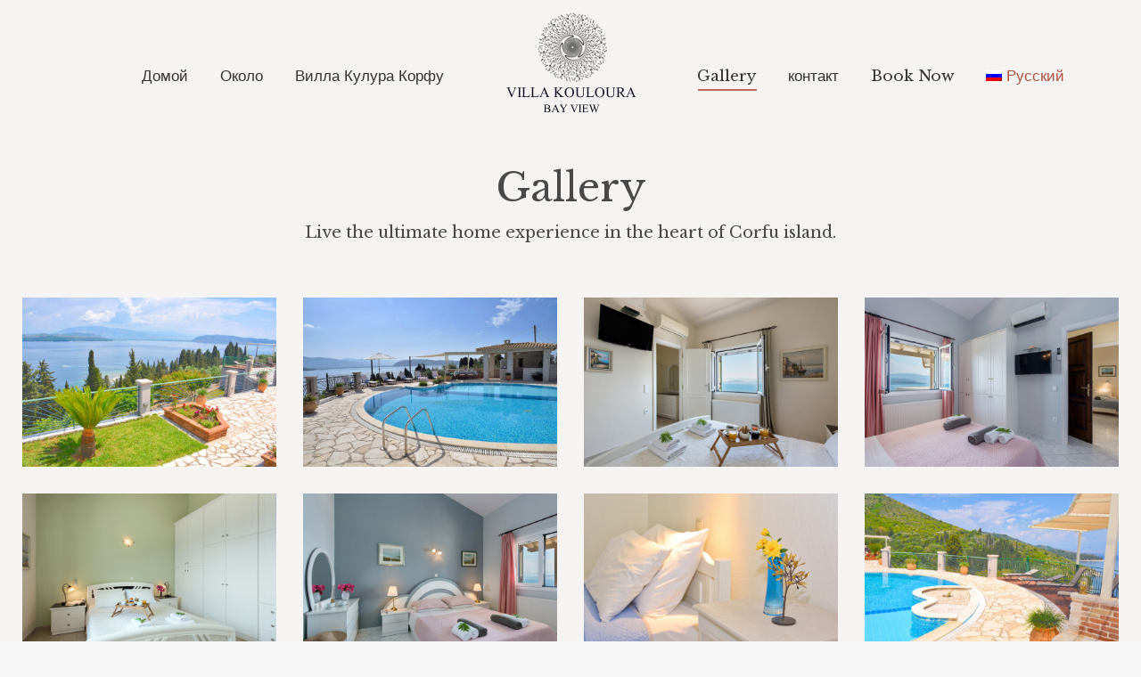

--- FILE ---
content_type: text/html; charset=UTF-8
request_url: https://villakouloura.com/index.php/gallery/?lang=ru
body_size: 15264
content:
<!DOCTYPE html>
<!--[if !(IE 6) | !(IE 7) | !(IE 8)  ]><!-->
<html lang="ru-RU" class="no-js">
<!--<![endif]-->
<head>
	<meta charset="UTF-8" />
		<meta name="viewport" content="width=device-width, initial-scale=1, maximum-scale=1, user-scalable=0">
		<meta name="theme-color" content="#ad5142"/>	<link rel="profile" href="https://gmpg.org/xfn/11" />
	        <script type="text/javascript">
            if (/Android|webOS|iPhone|iPad|iPod|BlackBerry|IEMobile|Opera Mini/i.test(navigator.userAgent)) {
                var originalAddEventListener = EventTarget.prototype.addEventListener,
                    oldWidth = window.innerWidth;

                EventTarget.prototype.addEventListener = function (eventName, eventHandler, useCapture) {
                    if (eventName === "resize") {
                        originalAddEventListener.call(this, eventName, function (event) {
                            if (oldWidth === window.innerWidth) {
                                return;
                            }
                            else if (oldWidth !== window.innerWidth) {
                                oldWidth = window.innerWidth;
                            }
                            if (eventHandler.handleEvent) {
                                eventHandler.handleEvent.call(this, event);
                            }
                            else {
                                eventHandler.call(this, event);
                            };
                        }, useCapture);
                    }
                    else {
                        originalAddEventListener.call(this, eventName, eventHandler, useCapture);
                    };
                };
            };
        </script>
		<title>Gallery &#8211; Villa Kouloura</title>
<link rel="alternate" hreflang="en" href="https://villakouloura.com/index.php/gallery/" />
<link rel="alternate" hreflang="ru" href="https://villakouloura.com/index.php/gallery/?lang=ru" />
<link rel='dns-prefetch' href='//fonts.googleapis.com' />
<link rel='dns-prefetch' href='//s.w.org' />
<link rel="alternate" type="application/rss+xml" title="Villa Kouloura &raquo; Лента" href="https://villakouloura.com/index.php/feed/?lang=ru" />
<link rel="alternate" type="application/rss+xml" title="Villa Kouloura &raquo; Лента комментариев" href="https://villakouloura.com/index.php/comments/feed/?lang=ru" />
		<script type="text/javascript">
			window._wpemojiSettings = {"baseUrl":"https:\/\/s.w.org\/images\/core\/emoji\/13.0.1\/72x72\/","ext":".png","svgUrl":"https:\/\/s.w.org\/images\/core\/emoji\/13.0.1\/svg\/","svgExt":".svg","source":{"concatemoji":"https:\/\/villakouloura.com\/wp-includes\/js\/wp-emoji-release.min.js?ver=5.6.16"}};
			!function(e,a,t){var n,r,o,i=a.createElement("canvas"),p=i.getContext&&i.getContext("2d");function s(e,t){var a=String.fromCharCode;p.clearRect(0,0,i.width,i.height),p.fillText(a.apply(this,e),0,0);e=i.toDataURL();return p.clearRect(0,0,i.width,i.height),p.fillText(a.apply(this,t),0,0),e===i.toDataURL()}function c(e){var t=a.createElement("script");t.src=e,t.defer=t.type="text/javascript",a.getElementsByTagName("head")[0].appendChild(t)}for(o=Array("flag","emoji"),t.supports={everything:!0,everythingExceptFlag:!0},r=0;r<o.length;r++)t.supports[o[r]]=function(e){if(!p||!p.fillText)return!1;switch(p.textBaseline="top",p.font="600 32px Arial",e){case"flag":return s([127987,65039,8205,9895,65039],[127987,65039,8203,9895,65039])?!1:!s([55356,56826,55356,56819],[55356,56826,8203,55356,56819])&&!s([55356,57332,56128,56423,56128,56418,56128,56421,56128,56430,56128,56423,56128,56447],[55356,57332,8203,56128,56423,8203,56128,56418,8203,56128,56421,8203,56128,56430,8203,56128,56423,8203,56128,56447]);case"emoji":return!s([55357,56424,8205,55356,57212],[55357,56424,8203,55356,57212])}return!1}(o[r]),t.supports.everything=t.supports.everything&&t.supports[o[r]],"flag"!==o[r]&&(t.supports.everythingExceptFlag=t.supports.everythingExceptFlag&&t.supports[o[r]]);t.supports.everythingExceptFlag=t.supports.everythingExceptFlag&&!t.supports.flag,t.DOMReady=!1,t.readyCallback=function(){t.DOMReady=!0},t.supports.everything||(n=function(){t.readyCallback()},a.addEventListener?(a.addEventListener("DOMContentLoaded",n,!1),e.addEventListener("load",n,!1)):(e.attachEvent("onload",n),a.attachEvent("onreadystatechange",function(){"complete"===a.readyState&&t.readyCallback()})),(n=t.source||{}).concatemoji?c(n.concatemoji):n.wpemoji&&n.twemoji&&(c(n.twemoji),c(n.wpemoji)))}(window,document,window._wpemojiSettings);
		</script>
		<style type="text/css">
img.wp-smiley,
img.emoji {
	display: inline !important;
	border: none !important;
	box-shadow: none !important;
	height: 1em !important;
	width: 1em !important;
	margin: 0 .07em !important;
	vertical-align: -0.1em !important;
	background: none !important;
	padding: 0 !important;
}
</style>
	<link rel='stylesheet' id='wp-block-library-css'  href='https://villakouloura.com/wp-includes/css/dist/block-library/style.min.css?ver=5.6.16' type='text/css' media='all' />
<link rel='stylesheet' id='wp-block-library-theme-css'  href='https://villakouloura.com/wp-includes/css/dist/block-library/theme.min.css?ver=5.6.16' type='text/css' media='all' />
<link rel='stylesheet' id='contact-form-7-css'  href='https://villakouloura.com/wp-content/plugins/contact-form-7/includes/css/styles.css?ver=5.1.9' type='text/css' media='all' />
<link rel='stylesheet' id='mphb-kbwood-datepick-css-css'  href='https://villakouloura.com/wp-content/plugins/motopress-hotel-booking-lite/vendors/kbwood/datepick/jquery.datepick.css?ver=3.8.2' type='text/css' media='all' />
<link rel='stylesheet' id='mphb-css'  href='https://villakouloura.com/wp-content/plugins/motopress-hotel-booking-lite/assets/css/mphb.min.css?ver=3.8.2' type='text/css' media='all' />
<link rel='stylesheet' id='wpml-legacy-horizontal-list-0-css'  href='//villakouloura.com/wp-content/plugins/sitepress-multilingual-cms/templates/language-switchers/legacy-list-horizontal/style.css?ver=1' type='text/css' media='all' />
<style id='wpml-legacy-horizontal-list-0-inline-css' type='text/css'>
.wpml-ls-statics-footer{background-color:#ffffff;}.wpml-ls-statics-footer, .wpml-ls-statics-footer .wpml-ls-sub-menu, .wpml-ls-statics-footer a {border-color:#cdcdcd;}.wpml-ls-statics-footer a {color:#444444;background-color:#ffffff;}.wpml-ls-statics-footer a:hover,.wpml-ls-statics-footer a:focus {color:#000000;background-color:#eeeeee;}.wpml-ls-statics-footer .wpml-ls-current-language>a {color:#444444;background-color:#ffffff;}.wpml-ls-statics-footer .wpml-ls-current-language:hover>a, .wpml-ls-statics-footer .wpml-ls-current-language>a:focus {color:#000000;background-color:#eeeeee;}
</style>
<link rel='stylesheet' id='wpml-menu-item-0-css'  href='//villakouloura.com/wp-content/plugins/sitepress-multilingual-cms/templates/language-switchers/menu-item/style.css?ver=1' type='text/css' media='all' />
<link rel='stylesheet' id='wpml-tm-admin-bar-css'  href='https://villakouloura.com/wp-content/plugins/wpml-translation-management/res/css/admin-bar-style.css?ver=2.9.9' type='text/css' media='all' />
<link rel='stylesheet' id='the7-Defaults-css'  href='https://villakouloura.com/wp-content/uploads/smile_fonts/Defaults/Defaults.css?ver=5.6.16' type='text/css' media='all' />
<!--[if lt IE 9]>
<link rel='stylesheet' id='vc_lte_ie9-css'  href='https://villakouloura.com/wp-content/plugins/js_composer/assets/css/vc_lte_ie9.min.css?ver=6.0.5' type='text/css' media='screen' />
<![endif]-->
<link rel='stylesheet' id='js_composer_front-css'  href='//villakouloura.com/wp-content/uploads/js_composer/js_composer_front_custom.css?ver=6.0.5' type='text/css' media='all' />
<link rel='stylesheet' id='dt-web-fonts-css'  href='https://fonts.googleapis.com/css?family=Roboto:400,500,600,700|Roboto+Condensed:400,600,700|Libre+Baskerville:400,600,700|Alice:400,600,700|Lora:400,600,700' type='text/css' media='all' />
<link rel='stylesheet' id='dt-main-css'  href='https://villakouloura.com/wp-content/themes/dt-the7/css/main.min.css?ver=8.5.0.2' type='text/css' media='all' />
<style id='dt-main-inline-css' type='text/css'>
body #load {
  display: block;
  height: 100%;
  overflow: hidden;
  position: fixed;
  width: 100%;
  z-index: 9901;
  opacity: 1;
  visibility: visible;
  transition: all .35s ease-out;
}
.load-wrap {
  width: 100%;
  height: 100%;
  background-position: center center;
  background-repeat: no-repeat;
  text-align: center;
}
.load-wrap > svg {
  position: absolute;
  top: 50%;
  left: 50%;
  transform: translate(-50%,-50%);
}
#load {
  background-color: #ffffff;
}
.uil-default rect:not(.bk) {
  fill: #ad5142;
}
.uil-ring > path {
  fill: #ad5142;
}
.ring-loader .circle {
  fill: #ad5142;
}
.ring-loader .moving-circle {
  fill: #ad5142;
}
.uil-hourglass .glass {
  stroke: #ad5142;
}
.uil-hourglass .sand {
  fill: #ad5142;
}
.spinner-loader .load-wrap {
  background-image: url("data:image/svg+xml,%3Csvg width='75px' height='75px' xmlns='http://www.w3.org/2000/svg' viewBox='0 0 100 100' preserveAspectRatio='xMidYMid' class='uil-default'%3E%3Crect x='0' y='0' width='100' height='100' fill='none' class='bk'%3E%3C/rect%3E%3Crect  x='46.5' y='40' width='7' height='20' rx='5' ry='5' fill='%23ad5142' transform='rotate(0 50 50) translate(0 -30)'%3E  %3Canimate attributeName='opacity' from='1' to='0' dur='1s' begin='0s' repeatCount='indefinite'/%3E%3C/rect%3E%3Crect  x='46.5' y='40' width='7' height='20' rx='5' ry='5' fill='%23ad5142' transform='rotate(30 50 50) translate(0 -30)'%3E  %3Canimate attributeName='opacity' from='1' to='0' dur='1s' begin='0.08333333333333333s' repeatCount='indefinite'/%3E%3C/rect%3E%3Crect  x='46.5' y='40' width='7' height='20' rx='5' ry='5' fill='%23ad5142' transform='rotate(60 50 50) translate(0 -30)'%3E  %3Canimate attributeName='opacity' from='1' to='0' dur='1s' begin='0.16666666666666666s' repeatCount='indefinite'/%3E%3C/rect%3E%3Crect  x='46.5' y='40' width='7' height='20' rx='5' ry='5' fill='%23ad5142' transform='rotate(90 50 50) translate(0 -30)'%3E  %3Canimate attributeName='opacity' from='1' to='0' dur='1s' begin='0.25s' repeatCount='indefinite'/%3E%3C/rect%3E%3Crect  x='46.5' y='40' width='7' height='20' rx='5' ry='5' fill='%23ad5142' transform='rotate(120 50 50) translate(0 -30)'%3E  %3Canimate attributeName='opacity' from='1' to='0' dur='1s' begin='0.3333333333333333s' repeatCount='indefinite'/%3E%3C/rect%3E%3Crect  x='46.5' y='40' width='7' height='20' rx='5' ry='5' fill='%23ad5142' transform='rotate(150 50 50) translate(0 -30)'%3E  %3Canimate attributeName='opacity' from='1' to='0' dur='1s' begin='0.4166666666666667s' repeatCount='indefinite'/%3E%3C/rect%3E%3Crect  x='46.5' y='40' width='7' height='20' rx='5' ry='5' fill='%23ad5142' transform='rotate(180 50 50) translate(0 -30)'%3E  %3Canimate attributeName='opacity' from='1' to='0' dur='1s' begin='0.5s' repeatCount='indefinite'/%3E%3C/rect%3E%3Crect  x='46.5' y='40' width='7' height='20' rx='5' ry='5' fill='%23ad5142' transform='rotate(210 50 50) translate(0 -30)'%3E  %3Canimate attributeName='opacity' from='1' to='0' dur='1s' begin='0.5833333333333334s' repeatCount='indefinite'/%3E%3C/rect%3E%3Crect  x='46.5' y='40' width='7' height='20' rx='5' ry='5' fill='%23ad5142' transform='rotate(240 50 50) translate(0 -30)'%3E  %3Canimate attributeName='opacity' from='1' to='0' dur='1s' begin='0.6666666666666666s' repeatCount='indefinite'/%3E%3C/rect%3E%3Crect  x='46.5' y='40' width='7' height='20' rx='5' ry='5' fill='%23ad5142' transform='rotate(270 50 50) translate(0 -30)'%3E  %3Canimate attributeName='opacity' from='1' to='0' dur='1s' begin='0.75s' repeatCount='indefinite'/%3E%3C/rect%3E%3Crect  x='46.5' y='40' width='7' height='20' rx='5' ry='5' fill='%23ad5142' transform='rotate(300 50 50) translate(0 -30)'%3E  %3Canimate attributeName='opacity' from='1' to='0' dur='1s' begin='0.8333333333333334s' repeatCount='indefinite'/%3E%3C/rect%3E%3Crect  x='46.5' y='40' width='7' height='20' rx='5' ry='5' fill='%23ad5142' transform='rotate(330 50 50) translate(0 -30)'%3E  %3Canimate attributeName='opacity' from='1' to='0' dur='1s' begin='0.9166666666666666s' repeatCount='indefinite'/%3E%3C/rect%3E%3C/svg%3E");
}
.ring-loader .load-wrap {
  background-image: url("data:image/svg+xml,%3Csvg xmlns='http://www.w3.org/2000/svg' viewBox='0 0 32 32' width='72' height='72' fill='%23ad5142'%3E   %3Cpath opacity='.25' d='M16 0 A16 16 0 0 0 16 32 A16 16 0 0 0 16 0 M16 4 A12 12 0 0 1 16 28 A12 12 0 0 1 16 4'/%3E   %3Cpath d='M16 0 A16 16 0 0 1 32 16 L28 16 A12 12 0 0 0 16 4z'%3E     %3CanimateTransform attributeName='transform' type='rotate' from='0 16 16' to='360 16 16' dur='0.8s' repeatCount='indefinite' /%3E   %3C/path%3E %3C/svg%3E");
}
.hourglass-loader .load-wrap {
  background-image: url("data:image/svg+xml,%3Csvg xmlns='http://www.w3.org/2000/svg' viewBox='0 0 32 32' width='72' height='72' fill='%23ad5142'%3E   %3Cpath transform='translate(2)' d='M0 12 V20 H4 V12z'%3E      %3Canimate attributeName='d' values='M0 12 V20 H4 V12z; M0 4 V28 H4 V4z; M0 12 V20 H4 V12z; M0 12 V20 H4 V12z' dur='1.2s' repeatCount='indefinite' begin='0' keytimes='0;.2;.5;1' keySplines='0.2 0.2 0.4 0.8;0.2 0.6 0.4 0.8;0.2 0.8 0.4 0.8' calcMode='spline'  /%3E   %3C/path%3E   %3Cpath transform='translate(8)' d='M0 12 V20 H4 V12z'%3E     %3Canimate attributeName='d' values='M0 12 V20 H4 V12z; M0 4 V28 H4 V4z; M0 12 V20 H4 V12z; M0 12 V20 H4 V12z' dur='1.2s' repeatCount='indefinite' begin='0.2' keytimes='0;.2;.5;1' keySplines='0.2 0.2 0.4 0.8;0.2 0.6 0.4 0.8;0.2 0.8 0.4 0.8' calcMode='spline'  /%3E   %3C/path%3E   %3Cpath transform='translate(14)' d='M0 12 V20 H4 V12z'%3E     %3Canimate attributeName='d' values='M0 12 V20 H4 V12z; M0 4 V28 H4 V4z; M0 12 V20 H4 V12z; M0 12 V20 H4 V12z' dur='1.2s' repeatCount='indefinite' begin='0.4' keytimes='0;.2;.5;1' keySplines='0.2 0.2 0.4 0.8;0.2 0.6 0.4 0.8;0.2 0.8 0.4 0.8' calcMode='spline' /%3E   %3C/path%3E   %3Cpath transform='translate(20)' d='M0 12 V20 H4 V12z'%3E     %3Canimate attributeName='d' values='M0 12 V20 H4 V12z; M0 4 V28 H4 V4z; M0 12 V20 H4 V12z; M0 12 V20 H4 V12z' dur='1.2s' repeatCount='indefinite' begin='0.6' keytimes='0;.2;.5;1' keySplines='0.2 0.2 0.4 0.8;0.2 0.6 0.4 0.8;0.2 0.8 0.4 0.8' calcMode='spline' /%3E   %3C/path%3E   %3Cpath transform='translate(26)' d='M0 12 V20 H4 V12z'%3E     %3Canimate attributeName='d' values='M0 12 V20 H4 V12z; M0 4 V28 H4 V4z; M0 12 V20 H4 V12z; M0 12 V20 H4 V12z' dur='1.2s' repeatCount='indefinite' begin='0.8' keytimes='0;.2;.5;1' keySplines='0.2 0.2 0.4 0.8;0.2 0.6 0.4 0.8;0.2 0.8 0.4 0.8' calcMode='spline' /%3E   %3C/path%3E %3C/svg%3E");
}

</style>
<link rel='stylesheet' id='the7-font-css'  href='https://villakouloura.com/wp-content/themes/dt-the7/fonts/icomoon-the7-font/icomoon-the7-font.min.css?ver=8.5.0.2' type='text/css' media='all' />
<link rel='stylesheet' id='the7-awesome-fonts-css'  href='https://villakouloura.com/wp-content/themes/dt-the7/fonts/FontAwesome/css/all.min.css?ver=8.5.0.2' type='text/css' media='all' />
<link rel='stylesheet' id='the7-awesome-fonts-back-css'  href='https://villakouloura.com/wp-content/themes/dt-the7/fonts/FontAwesome/back-compat.min.css?ver=8.5.0.2' type='text/css' media='all' />
<link rel='stylesheet' id='the7pt-static-css'  href='https://villakouloura.com/wp-content/plugins/dt-the7-core/assets/css/post-type.min.css?ver=8.5.0.2' type='text/css' media='all' />
<link rel='stylesheet' id='dt-custom-css'  href='https://villakouloura.com/wp-content/uploads/the7-css/custom.css?ver=81422b35a482' type='text/css' media='all' />
<link rel='stylesheet' id='dt-media-css'  href='https://villakouloura.com/wp-content/uploads/the7-css/media.css?ver=81422b35a482' type='text/css' media='all' />
<link rel='stylesheet' id='the7-mega-menu-css'  href='https://villakouloura.com/wp-content/uploads/the7-css/mega-menu.css?ver=81422b35a482' type='text/css' media='all' />
<link rel='stylesheet' id='the7-elements-albums-portfolio-css'  href='https://villakouloura.com/wp-content/uploads/the7-css/the7-elements-albums-portfolio.css?ver=81422b35a482' type='text/css' media='all' />
<link rel='stylesheet' id='the7-elements-css'  href='https://villakouloura.com/wp-content/uploads/the7-css/post-type-dynamic.css?ver=81422b35a482' type='text/css' media='all' />
<link rel='stylesheet' id='style-css'  href='https://villakouloura.com/wp-content/themes/dt-the7/style.css?ver=8.5.0.2' type='text/css' media='all' />
<script type='text/javascript' src='https://villakouloura.com/wp-includes/js/jquery/jquery.min.js?ver=3.5.1' id='jquery-core-js'></script>
<script type='text/javascript' src='https://villakouloura.com/wp-includes/js/jquery/jquery-migrate.min.js?ver=3.3.2' id='jquery-migrate-js'></script>
<script type='text/javascript' src='https://villakouloura.com/wp-content/plugins/sitepress-multilingual-cms/res/js/jquery.cookie.js?ver=4.3.16' id='jquery.cookie-js'></script>
<script type='text/javascript' id='wpml-cookie-js-extra'>
/* <![CDATA[ */
var wpml_cookies = {"wp-wpml_current_language":{"value":"ru","expires":1,"path":"\/"}};
var wpml_cookies = {"wp-wpml_current_language":{"value":"en","expires":1,"path":"\/"}};
var wpml_cookies = {"wp-wpml_current_language":{"value":"ru","expires":1,"path":"\/"}};
var wpml_cookies = {"wp-wpml_current_language":{"value":"en","expires":1,"path":"\/"}};
var wpml_cookies = {"wp-wpml_current_language":{"value":"ru","expires":1,"path":"\/"}};
var wpml_cookies = {"wp-wpml_current_language":{"value":"en","expires":1,"path":"\/"}};
var wpml_cookies = {"wp-wpml_current_language":{"value":"ru","expires":1,"path":"\/"}};
var wpml_cookies = {"wp-wpml_current_language":{"value":"en","expires":1,"path":"\/"}};
var wpml_cookies = {"wp-wpml_current_language":{"value":"ru","expires":1,"path":"\/"}};
var wpml_cookies = {"wp-wpml_current_language":{"value":"en","expires":1,"path":"\/"}};
var wpml_cookies = {"wp-wpml_current_language":{"value":"ru","expires":1,"path":"\/"}};
var wpml_cookies = {"wp-wpml_current_language":{"value":"ru","expires":1,"path":"\/"}};
/* ]]> */
</script>
<script type='text/javascript' src='https://villakouloura.com/wp-content/plugins/sitepress-multilingual-cms/res/js/cookies/language-cookie.js?ver=4.3.16' id='wpml-cookie-js'></script>
<script type='text/javascript' id='dt-above-fold-js-extra'>
/* <![CDATA[ */
var dtLocal = {"themeUrl":"https:\/\/villakouloura.com\/wp-content\/themes\/dt-the7","passText":"\u0414\u043b\u044f \u043f\u0440\u043e\u0441\u043c\u043e\u0442\u0440\u0430 \u044d\u0442\u043e\u0439 \u0437\u0430\u043a\u0440\u044b\u0442\u043e\u0439 \u043f\u0443\u0431\u043b\u0438\u043a\u0430\u0446\u0438\u0438, \u0432\u0432\u0435\u0434\u0438\u0442\u0435 \u043f\u0430\u0440\u043e\u043b\u044c \u043d\u0438\u0436\u0435:","moreButtonText":{"loading":"\u0417\u0430\u0433\u0440\u0443\u0437\u043a\u0430 ...","loadMore":"\u0417\u0430\u0433\u0440\u0443\u0437\u0438\u0442\u044c \u0435\u0449\u0451"},"postID":"2229","ajaxurl":"https:\/\/villakouloura.com\/wp-admin\/admin-ajax.php","REST":{"baseUrl":"https:\/\/villakouloura.com\/index.php\/wp-json\/the7\/v1","endpoints":{"sendMail":"\/send-mail"}},"contactMessages":{"required":"One or more fields have an error. Please check and try again.","terms":"Please accept the privacy policy.","fillTheCaptchaError":"Please, fill the captcha."},"captchaSiteKey":"","ajaxNonce":"8148ff095b","pageData":{"type":"page","template":"page","layout":null},"themeSettings":{"smoothScroll":"off","lazyLoading":false,"accentColor":{"mode":"solid","color":"#ad5142"},"desktopHeader":{"height":110},"floatingHeader":{"showAfter":140,"showMenu":false,"height":60,"logo":{"showLogo":true,"html":"<img class=\" preload-me\" src=\"https:\/\/villakouloura.com\/wp-content\/uploads\/2020\/06\/logokouloura.png\" srcset=\"https:\/\/villakouloura.com\/wp-content\/uploads\/2020\/06\/logokouloura.png 176w, https:\/\/villakouloura.com\/wp-content\/uploads\/2020\/06\/logokouloura.png 176w\" width=\"176\" height=\"124\"   sizes=\"176px\" alt=\"Villa Kouloura\" \/>","url":"https:\/\/villakouloura.com\/?lang=ru"}},"topLine":{"floatingTopLine":{"logo":{"showLogo":false,"html":""}}},"mobileHeader":{"firstSwitchPoint":1110,"secondSwitchPoint":778,"firstSwitchPointHeight":80,"secondSwitchPointHeight":60},"stickyMobileHeaderFirstSwitch":{"logo":{"html":"<img class=\" preload-me\" src=\"https:\/\/villakouloura.com\/wp-content\/uploads\/2020\/06\/logokouloura-mobile.png\" srcset=\"https:\/\/villakouloura.com\/wp-content\/uploads\/2020\/06\/logokouloura-mobile.png 126w, https:\/\/villakouloura.com\/wp-content\/uploads\/2020\/06\/logokouloura-mobile.png 126w\" width=\"126\" height=\"89\"   sizes=\"126px\" alt=\"Villa Kouloura\" \/>"}},"stickyMobileHeaderSecondSwitch":{"logo":{"html":"<img class=\" preload-me\" src=\"https:\/\/villakouloura.com\/wp-content\/uploads\/2020\/06\/logokouloura-mobile.png\" srcset=\"https:\/\/villakouloura.com\/wp-content\/uploads\/2020\/06\/logokouloura-mobile.png 126w, https:\/\/villakouloura.com\/wp-content\/uploads\/2020\/06\/logokouloura-mobile.png 126w\" width=\"126\" height=\"89\"   sizes=\"126px\" alt=\"Villa Kouloura\" \/>"}},"content":{"textColor":"#605956","headerColor":"#494848"},"sidebar":{"switchPoint":990},"boxedWidth":"1340px","stripes":{"stripe1":{"textColor":"#787d85","headerColor":"#3b3f4a"},"stripe2":{"textColor":"#8b9199","headerColor":"#ffffff"},"stripe3":{"textColor":"#ffffff","headerColor":"#ffffff"}}},"VCMobileScreenWidth":"768"};
var dtShare = {"shareButtonText":{"facebook":"\u041f\u043e\u0434\u0435\u043b\u0438\u0442\u0441\u044f Facebook","twitter":"Tweet","pinterest":"Pin it","linkedin":"\u041f\u043e\u0434\u0435\u043b\u0438\u0442\u0441\u044f Linkedin","whatsapp":"Share on Whatsapp"},"overlayOpacity":"85"};
/* ]]> */
</script>
<script type='text/javascript' src='https://villakouloura.com/wp-content/themes/dt-the7/js/above-the-fold.min.js?ver=8.5.0.2' id='dt-above-fold-js'></script>
<link rel="https://api.w.org/" href="https://villakouloura.com/index.php/wp-json/" /><link rel="alternate" type="application/json" href="https://villakouloura.com/index.php/wp-json/wp/v2/pages/2229" /><link rel="EditURI" type="application/rsd+xml" title="RSD" href="https://villakouloura.com/xmlrpc.php?rsd" />
<link rel="wlwmanifest" type="application/wlwmanifest+xml" href="https://villakouloura.com/wp-includes/wlwmanifest.xml" /> 
<meta name="generator" content="WordPress 5.6.16" />
<link rel="canonical" href="https://villakouloura.com/index.php/gallery/" />
<link rel='shortlink' href='https://villakouloura.com/?p=2229&#038;lang=ru' />
<link rel="alternate" type="application/json+oembed" href="https://villakouloura.com/index.php/wp-json/oembed/1.0/embed?url=https%3A%2F%2Fvillakouloura.com%2Findex.php%2Fgallery%2F%3Flang%3Dru" />
<link rel="alternate" type="text/xml+oembed" href="https://villakouloura.com/index.php/wp-json/oembed/1.0/embed?url=https%3A%2F%2Fvillakouloura.com%2Findex.php%2Fgallery%2F%3Flang%3Dru&#038;format=xml" />
<meta name="generator" content="WPML ver:4.3.16 stt:1,45;" />
<meta property="og:site_name" content="Villa Kouloura" />
<meta property="og:title" content="Gallery" />
<meta property="og:url" content="https://villakouloura.com/index.php/gallery/?lang=ru" />
<meta property="og:type" content="article" />
<meta name="generator" content="Powered by WPBakery Page Builder - drag and drop page builder for WordPress."/>
<script type="text/javascript">
document.addEventListener("DOMContentLoaded", function(event) { 
	var load = document.getElementById("load");
	if(!load.classList.contains('loader-removed')){
		var removeLoading = setTimeout(function() {
			load.className += " loader-removed";
		}, 300);
	}
});
</script>
		<noscript><style> .wpb_animate_when_almost_visible { opacity: 1; }</style></noscript></head>
<body data-rsssl=1 class="page-template-default page page-id-2229 wp-embed-responsive the7-core-ver-2.3.1 fancy-header-on dt-responsive-on srcset-enabled btn-flat custom-btn-color custom-btn-hover-color floating-mobile-menu-icon top-header first-switch-logo-center first-switch-menu-left second-switch-logo-center second-switch-menu-left layzr-loading-on popup-message-style dt-fa-compatibility the7-ver-8.5.0.2 wpb-js-composer js-comp-ver-6.0.5 vc_responsive">
<!-- The7 8.5.0.2 -->
<div id="load" class="ring-loader">
	<div class="load-wrap"></div>
</div>
<div id="page" >
	<a class="skip-link screen-reader-text" href="#content">Перейти к содержанию</a>

<div class="masthead split-header inside widgets full-height full-width medium-mobile-menu-icon dt-parent-menu-clickable show-device-logo show-mobile-logo"  role="banner">

	<div class="top-bar line-content top-bar-empty top-bar-line-hide">
	<div class="top-bar-bg" ></div>
	<div class="mini-widgets left-widgets"></div><div class="mini-widgets right-widgets"></div></div>

	<header class="header-bar">

		<div class="branding">
	<div id="site-title" class="assistive-text">Villa Kouloura</div>
	<div id="site-description" class="assistive-text">Luxury Villa in Corfu</div>
	<a class="" href="https://villakouloura.com/?lang=ru"><img class=" preload-me" src="https://villakouloura.com/wp-content/uploads/2020/06/logokouloura.png" srcset="https://villakouloura.com/wp-content/uploads/2020/06/logokouloura.png 176w, https://villakouloura.com/wp-content/uploads/2020/06/logokouloura.png 176w" width="176" height="124"   sizes="176px" alt="Villa Kouloura" /><img class="mobile-logo preload-me" src="https://villakouloura.com/wp-content/uploads/2020/06/logokouloura-mobile.png" srcset="https://villakouloura.com/wp-content/uploads/2020/06/logokouloura-mobile.png 126w, https://villakouloura.com/wp-content/uploads/2020/06/logokouloura-mobile.png 126w" width="126" height="89"   sizes="126px" alt="Villa Kouloura" /></a></div>

		<nav class="navigation">

			<ul id="split_left-menu" class="main-nav underline-decoration l-to-r-line outside-item-remove-margin" role="navigation"><li class="menu-item menu-item-type-post_type menu-item-object-page menu-item-home menu-item-2255 first"><a href='https://villakouloura.com/?lang=ru' data-level='1'><span class="menu-item-text"><span class="menu-text">Домой</span></span></a></li> <li class="menu-item menu-item-type-post_type menu-item-object-page menu-item-2256"><a href='https://villakouloura.com/index.php/about/?lang=ru' data-level='1'><span class="menu-item-text"><span class="menu-text">Около</span></span></a></li> <li class="menu-item menu-item-type-post_type menu-item-object-mphb_room_type menu-item-2257"><a href='https://villakouloura.com/index.php/accommodation/villa-kouloura-corfu/?lang=ru' data-level='1'><span class="menu-item-text"><span class="menu-text">Вилла Кулура Корфу</span></span></a></li> </ul>
			
		</nav>

		<nav class="navigation">

			<ul id="split_right-menu" class="main-nav underline-decoration l-to-r-line outside-item-remove-margin" role="navigation"><li class="menu-item menu-item-type-post_type menu-item-object-page current-menu-item page_item page-item-2229 current_page_item menu-item-2258 act first"><a href='https://villakouloura.com/index.php/gallery/?lang=ru' data-level='1'><span class="menu-item-text"><span class="menu-text">Gallery</span></span></a></li> <li class="menu-item menu-item-type-post_type menu-item-object-page menu-item-2259"><a href='https://villakouloura.com/index.php/contact/?lang=ru' data-level='1'><span class="menu-item-text"><span class="menu-text">контакт</span></span></a></li> <li class="availability-search menu-item menu-item-type-custom menu-item-object-custom menu-item-2260"><a href='#!/footer' data-level='1'><span class="menu-item-text"><span class="menu-text">Book Now</span></span></a></li> <li class="menu-item wpml-ls-slot-26 wpml-ls-item wpml-ls-item-ru wpml-ls-current-language wpml-ls-menu-item wpml-ls-last-item menu-item-type-wpml_ls_menu_item menu-item-object-wpml_ls_menu_item menu-item-has-children menu-item-wpml-ls-26-ru has-children"><a href='https://villakouloura.com/index.php/gallery/?lang=ru' title='Русский' data-level='1'><span class="menu-item-text"><span class="menu-text"><img class="wpml-ls-flag" src="https://villakouloura.com/wp-content/plugins/sitepress-multilingual-cms/res/flags/ru.png" alt=""><span class="wpml-ls-native" lang="ru">Русский</span></span></span></a><ul class="sub-nav level-arrows-on"><li class="menu-item wpml-ls-slot-26 wpml-ls-item wpml-ls-item-en wpml-ls-menu-item wpml-ls-first-item menu-item-type-wpml_ls_menu_item menu-item-object-wpml_ls_menu_item menu-item-wpml-ls-26-en first"><a href='https://villakouloura.com/index.php/gallery/' title='English' data-level='2'><span class="menu-item-text"><span class="menu-text"><img class="wpml-ls-flag" src="https://villakouloura.com/wp-content/plugins/sitepress-multilingual-cms/res/flags/en.png" alt=""><span class="wpml-ls-native" lang="en">English</span></span></span></a></li> </ul></li> </ul>
			<div class="mini-widgets"><a href="#!/footer" class="microwidget-btn mini-button header-elements-button-1 hide-on-desktop near-logo-first-switch near-logo-second-switch anchor-link microwidget-btn-bg-on microwidget-btn-hover-bg-on disable-animation-bg border-off hover-border-off btn-icon-align-right" ><span>Book Now</span></a></div>
		</nav>

	</header>

</div>
<div class='dt-close-mobile-menu-icon'><span></span></div>
<div class='dt-mobile-header'>
	<ul id="mobile-menu" class="mobile-main-nav" role="navigation">
		<li class="menu-item menu-item-type-post_type menu-item-object-page menu-item-2209 first"><a href='https://villakouloura.com/index.php/about/?lang=ru' data-level='1'><span class="menu-item-text"><span class="menu-text">Около</span></span></a></li> <li class="menu-item menu-item-type-post_type menu-item-object-mphb_room_type menu-item-2205"><a href='https://villakouloura.com/index.php/accommodation/villa-kouloura-corfu/?lang=ru' data-level='1'><span class="menu-item-text"><span class="menu-text">Вилла Кулура Корфу</span></span></a></li> <li class="menu-item menu-item-type-post_type menu-item-object-page current-menu-item page_item page-item-2229 current_page_item menu-item-2248 act"><a href='https://villakouloura.com/index.php/gallery/?lang=ru' data-level='1'><span class="menu-item-text"><span class="menu-text">Gallery</span></span></a></li> <li class="menu-item menu-item-type-post_type menu-item-object-page menu-item-2249"><a href='https://villakouloura.com/index.php/contact/?lang=ru' data-level='1'><span class="menu-item-text"><span class="menu-text">контакт</span></span></a></li> 	</ul>
	<div class='mobile-mini-widgets-in-menu'></div>
</div>

<style id="the7-page-content-style">
#main {
  padding-bottom: 30px;
}
.fancy-header {
  background-image: none;
  background-repeat: no-repeat;
  background-position: center center;
  background-size: cover;
}
.mobile-false .fancy-header {
  background-attachment: scroll;
}
.fancy-header .wf-wrap {
  min-height: 150px;
  padding-top: 20px;
  padding-bottom: 0px;
}
.fancy-header .fancy-title {
  font-size: 44px;
  line-height: 54px;
  text-transform: none;
}
.fancy-header .fancy-subtitle {
  font-size: 18px;
  line-height: 26px;
  text-transform: none;
}
.fancy-header .breadcrumbs {
  color: #ffffff;
}
.fancy-header-overlay {
  background: rgba(0,0,0,0.5);
}
@media screen and (max-width: 778px) {
  .fancy-header .wf-wrap {
    min-height: 70px;
  }
  .fancy-header .fancy-title {
    font-size: 30px;
    line-height: 38px;
  }
  .fancy-header .fancy-subtitle {
    font-size: 20px;
    line-height: 28px;
  }
  .fancy-header.breadcrumbs-mobile-off .breadcrumbs {
    display: none;
  }
  #fancy-header > .wf-wrap {
    flex-flow: column wrap;
    align-items: center;
    justify-content: center;
    padding-bottom: 0px !important;
  }
  .fancy-header.title-left .breadcrumbs {
    text-align: center;
    float: none;
  }
  .breadcrumbs {
    margin-bottom: 10px;
  }
  .breadcrumbs.breadcrumbs-bg {
    margin-top: 10px;
  }
  .fancy-header.title-right .breadcrumbs {
    margin: 10px 0 10px 0;
  }
  #fancy-header .hgroup,
  #fancy-header .breadcrumbs {
    text-align: center;
  }
  .fancy-header .hgroup {
    padding-bottom: 5px;
  }
  .breadcrumbs-off .hgroup {
    padding-bottom: 5px;
  }
  .title-right .hgroup {
    padding: 0 0 5px 0;
  }
  .title-right.breadcrumbs-off .hgroup {
    padding-top: 5px;
  }
  .title-left.disabled-bg .breadcrumbs {
    margin-bottom: 0;
  }
}

</style><header id="fancy-header" class="fancy-header breadcrumbs-off breadcrumbs-mobile-off title-center" >
    <div class="wf-wrap"><div class="fancy-title-head hgroup"><h1 class="fancy-title entry-title" ><span>Gallery</span></h1><h2 class="fancy-subtitle "><span>Live the ultimate home experience in the heart of Corfu island.</span></h2></div></div>

	
</header>

<div id="main" class="sidebar-none sidebar-divider-off">

	
	<div class="main-gradient"></div>
	<div class="wf-wrap">
	<div class="wf-container-main">

	


	<div id="content" class="content" role="main">

		<div data-vc-full-width="true" data-vc-full-width-init="false" data-vc-stretch-content="true" class="vc_row wpb_row vc_row-fluid"><div class="wpb_column vc_column_container vc_col-sm-12"><div class="vc_column-inner"><div class="wpb_wrapper"><style type="text/css" data-type="the7_shortcodes-inline-css">.gallery-shortcode.gallery-masonry-shortcode-id-a0f74d81262be7b544778fdc69a86840 figure,
.gallery-shortcode.gallery-masonry-shortcode-id-a0f74d81262be7b544778fdc69a86840 .rollover,
.gallery-shortcode.gallery-masonry-shortcode-id-a0f74d81262be7b544778fdc69a86840 img,
.gallery-shortcode.gallery-masonry-shortcode-id-a0f74d81262be7b544778fdc69a86840 .gallery-rollover {
  border-radius: 0px;
}
.gallery-shortcode.gallery-masonry-shortcode-id-a0f74d81262be7b544778fdc69a86840.enable-bg-rollover .gallery-rollover {
  background: rgba(0,0,0,0.35);
  box-shadow: none;
  background: -webkit-linear-gradient();
  background: linear-gradient();
}
.gallery-shortcode.gallery-masonry-shortcode-id-a0f74d81262be7b544778fdc69a86840.enable-img-shadow figure {
  box-shadow: ;
}
.gallery-shortcode.gallery-masonry-shortcode-id-a0f74d81262be7b544778fdc69a86840.enable-bg-rollover.hover-scale figure .rollover:after {
  background: rgba(0,0,0,0.35);
  box-shadow: none;
  background: -webkit-linear-gradient();
  background: linear-gradient();
}
.gallery-shortcode.gallery-masonry-shortcode-id-a0f74d81262be7b544778fdc69a86840 .gallery-zoom-ico {
  width: 44px;
  height: 44px;
  line-height: 44px;
  border-radius: 100px;
  margin: -22px 0 0 -22px;
  border-width: 0px;
  color: #ffffff;
}
.dt-icon-bg-on.gallery-shortcode.gallery-masonry-shortcode-id-a0f74d81262be7b544778fdc69a86840 .gallery-zoom-ico {
  background: rgba(255,255,255,0.3);
  box-shadow: none;
}
.gallery-shortcode.gallery-masonry-shortcode-id-a0f74d81262be7b544778fdc69a86840 .gallery-zoom-ico:before,
.gallery-shortcode.gallery-masonry-shortcode-id-a0f74d81262be7b544778fdc69a86840 .gallery-zoom-ico span {
  font-size: 32px;
  line-height: 44px;
  color: #ffffff;
}
.gallery-shortcode.gallery-masonry-shortcode-id-a0f74d81262be7b544778fdc69a86840:not(.resize-by-browser-width) .dt-css-grid {
  grid-row-gap: 30px;
  grid-column-gap: 30px;
  grid-template-columns: repeat(auto-fill,minmax(,1fr));
}
.gallery-shortcode.gallery-masonry-shortcode-id-a0f74d81262be7b544778fdc69a86840:not(.resize-by-browser-width) .dt-css-grid .double-width {
  grid-column: span 2;
}
.cssgridlegacy.no-cssgrid .gallery-shortcode.gallery-masonry-shortcode-id-a0f74d81262be7b544778fdc69a86840:not(.resize-by-browser-width) .dt-css-grid,
.no-cssgridlegacy.no-cssgrid .gallery-shortcode.gallery-masonry-shortcode-id-a0f74d81262be7b544778fdc69a86840:not(.resize-by-browser-width) .dt-css-grid {
  display: flex;
  flex-flow: row wrap;
  margin: -15px;
}
.cssgridlegacy.no-cssgrid .gallery-shortcode.gallery-masonry-shortcode-id-a0f74d81262be7b544778fdc69a86840:not(.resize-by-browser-width) .dt-css-grid .wf-cell,
.no-cssgridlegacy.no-cssgrid .gallery-shortcode.gallery-masonry-shortcode-id-a0f74d81262be7b544778fdc69a86840:not(.resize-by-browser-width) .dt-css-grid .wf-cell {
  flex: 1 0 ;
  min-width: ;
  max-width: 100%;
  padding: 15px;
  box-sizing: border-box;
}
.gallery-shortcode.gallery-masonry-shortcode-id-a0f74d81262be7b544778fdc69a86840.resize-by-browser-width .dt-css-grid {
  grid-template-columns: repeat(4,1fr);
  grid-template-rows: auto;
  grid-column-gap: 30px;
  grid-row-gap: 30px;
}
.gallery-shortcode.gallery-masonry-shortcode-id-a0f74d81262be7b544778fdc69a86840.resize-by-browser-width .dt-css-grid .double-width {
  grid-column: span 2;
}
.cssgridlegacy.no-cssgrid .gallery-shortcode.gallery-masonry-shortcode-id-a0f74d81262be7b544778fdc69a86840.resize-by-browser-width .dt-css-grid {
  margin: -15px;
}
.cssgridlegacy.no-cssgrid .gallery-shortcode.gallery-masonry-shortcode-id-a0f74d81262be7b544778fdc69a86840.resize-by-browser-width .dt-css-grid .wf-cell {
  width: 25%;
  padding: 15px;
}
.cssgridlegacy.no-cssgrid .gallery-shortcode.gallery-masonry-shortcode-id-a0f74d81262be7b544778fdc69a86840.resize-by-browser-width .dt-css-grid .wf-cell.double-width {
  width: calc(25%) * 2;
}
.gallery-shortcode.gallery-masonry-shortcode-id-a0f74d81262be7b544778fdc69a86840.resize-by-browser-width:not(.centered-layout-list):not(.content-bg-on) .dt-css-grid {
  grid-row-gap: 30px - ;
}
@media screen and (max-width: 1199px) {
  .gallery-shortcode.gallery-masonry-shortcode-id-a0f74d81262be7b544778fdc69a86840.resize-by-browser-width .dt-css-grid {
    grid-template-columns: repeat(4,1fr);
  }
  .cssgridlegacy.no-cssgrid .gallery-shortcode.gallery-masonry-shortcode-id-a0f74d81262be7b544778fdc69a86840.resize-by-browser-width .dt-css-grid .wf-cell,
  .no-cssgridlegacy.no-cssgrid .gallery-shortcode.gallery-masonry-shortcode-id-a0f74d81262be7b544778fdc69a86840.resize-by-browser-width .dt-css-grid .wf-cell {
    width: 25%;
  }
  .cssgridlegacy.no-cssgrid .gallery-shortcode.gallery-masonry-shortcode-id-a0f74d81262be7b544778fdc69a86840.resize-by-browser-width .dt-css-grid .wf-cell.double-width,
  .no-cssgridlegacy.no-cssgrid .gallery-shortcode.gallery-masonry-shortcode-id-a0f74d81262be7b544778fdc69a86840.resize-by-browser-width .dt-css-grid .wf-cell.double-width {
    width: calc(25%)*2;
  }
}
@media screen and (max-width: 991px) {
  .gallery-shortcode.gallery-masonry-shortcode-id-a0f74d81262be7b544778fdc69a86840.resize-by-browser-width .dt-css-grid {
    grid-template-columns: repeat(3,1fr);
  }
  .cssgridlegacy.no-cssgrid .gallery-shortcode.gallery-masonry-shortcode-id-a0f74d81262be7b544778fdc69a86840.resize-by-browser-width .dt-css-grid .wf-cell,
  .no-cssgridlegacy.no-cssgrid .gallery-shortcode.gallery-masonry-shortcode-id-a0f74d81262be7b544778fdc69a86840.resize-by-browser-width .dt-css-grid .wf-cell {
    width: 33.333333333333%;
  }
  .cssgridlegacy.no-cssgrid .gallery-shortcode.gallery-masonry-shortcode-id-a0f74d81262be7b544778fdc69a86840.resize-by-browser-width .dt-css-grid .wf-cell.double-width,
  .no-cssgridlegacy.no-cssgrid .gallery-shortcode.gallery-masonry-shortcode-id-a0f74d81262be7b544778fdc69a86840.resize-by-browser-width .dt-css-grid .wf-cell.double-width {
    width: calc(33.333333333333%)*2;
  }
}
@media screen and (max-width: 767px) {
  .gallery-shortcode.gallery-masonry-shortcode-id-a0f74d81262be7b544778fdc69a86840.resize-by-browser-width .dt-css-grid {
    grid-template-columns: repeat(1,1fr);
  }
  .cssgridlegacy.no-cssgrid .gallery-shortcode.gallery-masonry-shortcode-id-a0f74d81262be7b544778fdc69a86840.resize-by-browser-width .dt-css-grid .wf-cell,
  .no-cssgridlegacy.no-cssgrid .gallery-shortcode.gallery-masonry-shortcode-id-a0f74d81262be7b544778fdc69a86840.resize-by-browser-width .dt-css-grid .wf-cell {
    width: 100%;
  }
  .cssgridlegacy.no-cssgrid .gallery-shortcode.gallery-masonry-shortcode-id-a0f74d81262be7b544778fdc69a86840.resize-by-browser-width .dt-css-grid .wf-cell.double-width,
  .no-cssgridlegacy.no-cssgrid .gallery-shortcode.gallery-masonry-shortcode-id-a0f74d81262be7b544778fdc69a86840.resize-by-browser-width .dt-css-grid .wf-cell.double-width {
    width: calc(100%)*2;
  }
}
</style><div class="gallery-shortcode dt-gallery-container gallery-masonry-shortcode-id-a0f74d81262be7b544778fdc69a86840 mode-grid jquery-filter lazy-loading-mode dt-icon-bg-off dt-css-grid-wrap enable-bg-rollover resize-by-browser-width  hover-fade loading-effect-none description-on-hover" data-padding="15px" data-cur-page="1" data-post-limit="8" data-pagination-mode="load-more" data-desktop-columns-num="4" data-v-tablet-columns-num="3" data-h-tablet-columns-num="4" data-phone-columns-num="1" data-width="0px" data-columns="0"><div class="dt-css-grid" ><div class="wf-cell" data-post-id="2096" data-date="2020-06-15T21:49:14+00:00" data-name="43"><figure class="post visible"><a href="https://villakouloura.com/wp-content/uploads/2019/08/43.jpeg" class="rollover dt-pswp-item layzr-bg" data-large_image_width="1200" data-large_image_height="800" data-dt-img-description="" title="43"><img class="preload-me iso-lazy-load" src="data:image/svg+xml,%3Csvg%20xmlns%3D&#39;http%3A%2F%2Fwww.w3.org%2F2000%2Fsvg&#39;%20viewBox%3D&#39;0%200%20768%20512&#39;%2F%3E" data-src="https://villakouloura.com/wp-content/uploads/2019/08/43-768x512.jpeg" data-srcset="https://villakouloura.com/wp-content/uploads/2019/08/43-768x512.jpeg 768w, https://villakouloura.com/wp-content/uploads/2019/08/43-1152x768.jpeg 1152w" alt="" width="768" height="512"  /><span class="gallery-rollover"><span class="gallery-zoom-ico icomoon-the7-font-the7-zoom-06"><span></span></span></span></a></figure></div><div class="wf-cell" data-post-id="2201" data-date="2020-07-03T15:22:19+00:00" data-name="Pool -Deck- Bar"><figure class="post visible"><a href="https://villakouloura.com/wp-content/uploads/2020/07/Pool-Deck-Bar.jpg" class="rollover dt-pswp-item layzr-bg" data-large_image_width="1400" data-large_image_height="933" data-dt-img-description="" title="Pool -Deck- Bar"><img class="preload-me iso-lazy-load" src="data:image/svg+xml,%3Csvg%20xmlns%3D&#39;http%3A%2F%2Fwww.w3.org%2F2000%2Fsvg&#39;%20viewBox%3D&#39;0%200%20768%20512&#39;%2F%3E" data-src="https://villakouloura.com/wp-content/uploads/2020/07/Pool-Deck-Bar-768x512.jpg" data-srcset="https://villakouloura.com/wp-content/uploads/2020/07/Pool-Deck-Bar-768x512.jpg 768w, https://villakouloura.com/wp-content/uploads/2020/07/Pool-Deck-Bar-1152x768.jpg 1152w" alt="" width="768" height="512"  /><span class="gallery-rollover"><span class="gallery-zoom-ico icomoon-the7-font-the7-zoom-06"><span></span></span></span></a></figure></div><div class="wf-cell" data-post-id="2369" data-date="2020-08-10T19:14:36+00:00" data-name="villaKouloura(smallsizeforBooking)-2910"><figure class="post visible"><a href="https://villakouloura.com/wp-content/uploads/2020/08/villaKoulourasmallsizeforBooking-2910.jpg" class="rollover dt-pswp-item layzr-bg" data-large_image_width="1400" data-large_image_height="935" data-dt-img-description="" title="villaKouloura(smallsizeforBooking)-2910"><img class="preload-me iso-lazy-load" src="data:image/svg+xml,%3Csvg%20xmlns%3D&#39;http%3A%2F%2Fwww.w3.org%2F2000%2Fsvg&#39;%20viewBox%3D&#39;0%200%20768%20512&#39;%2F%3E" data-src="https://villakouloura.com/wp-content/uploads/2020/08/villaKoulourasmallsizeforBooking-2910-768x512.jpg" data-srcset="https://villakouloura.com/wp-content/uploads/2020/08/villaKoulourasmallsizeforBooking-2910-768x512.jpg 768w, https://villakouloura.com/wp-content/uploads/2020/08/villaKoulourasmallsizeforBooking-2910-1152x768.jpg 1152w" alt="" width="768" height="512"  /><span class="gallery-rollover"><span class="gallery-zoom-ico icomoon-the7-font-the7-zoom-06"><span></span></span></span></a></figure></div><div class="wf-cell" data-post-id="2379" data-date="2020-08-10T19:14:55+00:00" data-name="villaKouloura(smallsizeforBooking)-2978"><figure class="post visible"><a href="https://villakouloura.com/wp-content/uploads/2020/08/villaKoulourasmallsizeforBooking-2978.jpg" class="rollover dt-pswp-item layzr-bg" data-large_image_width="1400" data-large_image_height="935" data-dt-img-description="" title="villaKouloura(smallsizeforBooking)-2978"><img class="preload-me iso-lazy-load" src="data:image/svg+xml,%3Csvg%20xmlns%3D&#39;http%3A%2F%2Fwww.w3.org%2F2000%2Fsvg&#39;%20viewBox%3D&#39;0%200%20768%20512&#39;%2F%3E" data-src="https://villakouloura.com/wp-content/uploads/2020/08/villaKoulourasmallsizeforBooking-2978-768x512.jpg" data-srcset="https://villakouloura.com/wp-content/uploads/2020/08/villaKoulourasmallsizeforBooking-2978-768x512.jpg 768w, https://villakouloura.com/wp-content/uploads/2020/08/villaKoulourasmallsizeforBooking-2978-1152x768.jpg 1152w" alt="" width="768" height="512"  /><span class="gallery-rollover"><span class="gallery-zoom-ico icomoon-the7-font-the7-zoom-06"><span></span></span></span></a></figure></div><div class="wf-cell" data-post-id="2367" data-date="2020-08-10T19:14:31+00:00" data-name="villaKouloura(smallsizeforBooking)-2893"><figure class="post visible"><a href="https://villakouloura.com/wp-content/uploads/2020/08/villaKoulourasmallsizeforBooking-2893.jpg" class="rollover dt-pswp-item layzr-bg" data-large_image_width="1400" data-large_image_height="935" data-dt-img-description="" title="villaKouloura(smallsizeforBooking)-2893"><img class="preload-me iso-lazy-load" src="data:image/svg+xml,%3Csvg%20xmlns%3D&#39;http%3A%2F%2Fwww.w3.org%2F2000%2Fsvg&#39;%20viewBox%3D&#39;0%200%20768%20512&#39;%2F%3E" data-src="https://villakouloura.com/wp-content/uploads/2020/08/villaKoulourasmallsizeforBooking-2893-768x512.jpg" data-srcset="https://villakouloura.com/wp-content/uploads/2020/08/villaKoulourasmallsizeforBooking-2893-768x512.jpg 768w, https://villakouloura.com/wp-content/uploads/2020/08/villaKoulourasmallsizeforBooking-2893-1152x768.jpg 1152w" alt="" width="768" height="512"  /><span class="gallery-rollover"><span class="gallery-zoom-ico icomoon-the7-font-the7-zoom-06"><span></span></span></span></a></figure></div><div class="wf-cell" data-post-id="2375" data-date="2020-08-10T19:14:47+00:00" data-name="villaKouloura(smallsizeforBooking)-2958"><figure class="post visible"><a href="https://villakouloura.com/wp-content/uploads/2020/08/villaKoulourasmallsizeforBooking-2958.jpg" class="rollover dt-pswp-item layzr-bg" data-large_image_width="1400" data-large_image_height="935" data-dt-img-description="" title="villaKouloura(smallsizeforBooking)-2958"><img class="preload-me iso-lazy-load" src="data:image/svg+xml,%3Csvg%20xmlns%3D&#39;http%3A%2F%2Fwww.w3.org%2F2000%2Fsvg&#39;%20viewBox%3D&#39;0%200%20768%20512&#39;%2F%3E" data-src="https://villakouloura.com/wp-content/uploads/2020/08/villaKoulourasmallsizeforBooking-2958-768x512.jpg" data-srcset="https://villakouloura.com/wp-content/uploads/2020/08/villaKoulourasmallsizeforBooking-2958-768x512.jpg 768w, https://villakouloura.com/wp-content/uploads/2020/08/villaKoulourasmallsizeforBooking-2958-1152x768.jpg 1152w" alt="" width="768" height="512"  /><span class="gallery-rollover"><span class="gallery-zoom-ico icomoon-the7-font-the7-zoom-06"><span></span></span></span></a></figure></div><div class="wf-cell" data-post-id="2094" data-date="2020-06-15T21:49:05+00:00" data-name="41"><figure class="post visible"><a href="https://villakouloura.com/wp-content/uploads/2019/08/41.jpeg" class="rollover dt-pswp-item layzr-bg" data-large_image_width="1200" data-large_image_height="800" data-dt-img-description="" title="41"><img class="preload-me iso-lazy-load" src="data:image/svg+xml,%3Csvg%20xmlns%3D&#39;http%3A%2F%2Fwww.w3.org%2F2000%2Fsvg&#39;%20viewBox%3D&#39;0%200%20768%20512&#39;%2F%3E" data-src="https://villakouloura.com/wp-content/uploads/2019/08/41-768x512.jpeg" data-srcset="https://villakouloura.com/wp-content/uploads/2019/08/41-768x512.jpeg 768w, https://villakouloura.com/wp-content/uploads/2019/08/41-1152x768.jpeg 1152w" alt="" width="768" height="512"  /><span class="gallery-rollover"><span class="gallery-zoom-ico icomoon-the7-font-the7-zoom-06"><span></span></span></span></a></figure></div><div class="wf-cell" data-post-id="2091" data-date="2020-06-15T21:48:53+00:00" data-name="38"><figure class="post visible"><a href="https://villakouloura.com/wp-content/uploads/2019/08/38.jpeg" class="rollover dt-pswp-item layzr-bg" data-large_image_width="1200" data-large_image_height="800" data-dt-img-description="" title="38"><img class="preload-me iso-lazy-load" src="data:image/svg+xml,%3Csvg%20xmlns%3D&#39;http%3A%2F%2Fwww.w3.org%2F2000%2Fsvg&#39;%20viewBox%3D&#39;0%200%20768%20512&#39;%2F%3E" data-src="https://villakouloura.com/wp-content/uploads/2019/08/38-768x512.jpeg" data-srcset="https://villakouloura.com/wp-content/uploads/2019/08/38-768x512.jpeg 768w, https://villakouloura.com/wp-content/uploads/2019/08/38-1152x768.jpeg 1152w" alt="" width="768" height="512"  /><span class="gallery-rollover"><span class="gallery-zoom-ico icomoon-the7-font-the7-zoom-06"><span></span></span></span></a></figure></div><div class="wf-cell" data-post-id="2090" data-date="2020-06-15T21:48:47+00:00" data-name="37"><figure class="post visible"><a href="https://villakouloura.com/wp-content/uploads/2019/08/37.jpeg" class="rollover dt-pswp-item layzr-bg" data-large_image_width="1200" data-large_image_height="800" data-dt-img-description="" title="37"><img class="preload-me iso-lazy-load" src="data:image/svg+xml,%3Csvg%20xmlns%3D&#39;http%3A%2F%2Fwww.w3.org%2F2000%2Fsvg&#39;%20viewBox%3D&#39;0%200%20768%20512&#39;%2F%3E" data-src="https://villakouloura.com/wp-content/uploads/2019/08/37-768x512.jpeg" data-srcset="https://villakouloura.com/wp-content/uploads/2019/08/37-768x512.jpeg 768w, https://villakouloura.com/wp-content/uploads/2019/08/37-1152x768.jpeg 1152w" alt="" width="768" height="512"  /><span class="gallery-rollover"><span class="gallery-zoom-ico icomoon-the7-font-the7-zoom-06"><span></span></span></span></a></figure></div><div class="wf-cell" data-post-id="2089" data-date="2020-06-15T21:48:42+00:00" data-name="36"><figure class="post visible"><a href="https://villakouloura.com/wp-content/uploads/2019/08/36.jpeg" class="rollover dt-pswp-item layzr-bg" data-large_image_width="1200" data-large_image_height="800" data-dt-img-description="" title="36"><img class="preload-me iso-lazy-load" src="data:image/svg+xml,%3Csvg%20xmlns%3D&#39;http%3A%2F%2Fwww.w3.org%2F2000%2Fsvg&#39;%20viewBox%3D&#39;0%200%20768%20512&#39;%2F%3E" data-src="https://villakouloura.com/wp-content/uploads/2019/08/36-768x512.jpeg" data-srcset="https://villakouloura.com/wp-content/uploads/2019/08/36-768x512.jpeg 768w, https://villakouloura.com/wp-content/uploads/2019/08/36-1152x768.jpeg 1152w" alt="" width="768" height="512"  /><span class="gallery-rollover"><span class="gallery-zoom-ico icomoon-the7-font-the7-zoom-06"><span></span></span></span></a></figure></div><div class="wf-cell" data-post-id="2088" data-date="2020-06-15T21:48:38+00:00" data-name="35"><figure class="post visible"><a href="https://villakouloura.com/wp-content/uploads/2019/08/35.jpeg" class="rollover dt-pswp-item layzr-bg" data-large_image_width="1200" data-large_image_height="800" data-dt-img-description="" title="35"><img class="preload-me iso-lazy-load" src="data:image/svg+xml,%3Csvg%20xmlns%3D&#39;http%3A%2F%2Fwww.w3.org%2F2000%2Fsvg&#39;%20viewBox%3D&#39;0%200%20768%20512&#39;%2F%3E" data-src="https://villakouloura.com/wp-content/uploads/2019/08/35-768x512.jpeg" data-srcset="https://villakouloura.com/wp-content/uploads/2019/08/35-768x512.jpeg 768w, https://villakouloura.com/wp-content/uploads/2019/08/35-1152x768.jpeg 1152w" alt="" width="768" height="512"  /><span class="gallery-rollover"><span class="gallery-zoom-ico icomoon-the7-font-the7-zoom-06"><span></span></span></span></a></figure></div><div class="wf-cell" data-post-id="2377" data-date="2020-08-10T19:14:51+00:00" data-name="villaKouloura(smallsizeforBooking)-2965"><figure class="post visible"><a href="https://villakouloura.com/wp-content/uploads/2020/08/villaKoulourasmallsizeforBooking-2965.jpg" class="rollover dt-pswp-item layzr-bg" data-large_image_width="1400" data-large_image_height="935" data-dt-img-description="" title="villaKouloura(smallsizeforBooking)-2965"><img class="preload-me iso-lazy-load" src="data:image/svg+xml,%3Csvg%20xmlns%3D&#39;http%3A%2F%2Fwww.w3.org%2F2000%2Fsvg&#39;%20viewBox%3D&#39;0%200%20768%20512&#39;%2F%3E" data-src="https://villakouloura.com/wp-content/uploads/2020/08/villaKoulourasmallsizeforBooking-2965-768x512.jpg" data-srcset="https://villakouloura.com/wp-content/uploads/2020/08/villaKoulourasmallsizeforBooking-2965-768x512.jpg 768w, https://villakouloura.com/wp-content/uploads/2020/08/villaKoulourasmallsizeforBooking-2965-1152x768.jpg 1152w" alt="" width="768" height="512"  /><span class="gallery-rollover"><span class="gallery-zoom-ico icomoon-the7-font-the7-zoom-06"><span></span></span></span></a></figure></div><div class="wf-cell" data-post-id="2197" data-date="2020-07-03T15:22:14+00:00" data-name="Panorama Pool"><figure class="post visible"><a href="https://villakouloura.com/wp-content/uploads/2020/07/Panorama-Pool.jpg" class="rollover dt-pswp-item layzr-bg" data-large_image_width="1400" data-large_image_height="933" data-dt-img-description="" title="Panorama Pool"><img class="preload-me iso-lazy-load" src="data:image/svg+xml,%3Csvg%20xmlns%3D&#39;http%3A%2F%2Fwww.w3.org%2F2000%2Fsvg&#39;%20viewBox%3D&#39;0%200%20768%20512&#39;%2F%3E" data-src="https://villakouloura.com/wp-content/uploads/2020/07/Panorama-Pool-768x512.jpg" data-srcset="https://villakouloura.com/wp-content/uploads/2020/07/Panorama-Pool-768x512.jpg 768w, https://villakouloura.com/wp-content/uploads/2020/07/Panorama-Pool-1152x768.jpg 1152w" alt="" width="768" height="512"  /><span class="gallery-rollover"><span class="gallery-zoom-ico icomoon-the7-font-the7-zoom-06"><span></span></span></span></a></figure></div><div class="wf-cell" data-post-id="2371" data-date="2020-08-10T19:14:40+00:00" data-name="villaKouloura(smallsizeforBooking)-2948"><figure class="post visible"><a href="https://villakouloura.com/wp-content/uploads/2020/08/villaKoulourasmallsizeforBooking-2948.jpg" class="rollover dt-pswp-item layzr-bg" data-large_image_width="1400" data-large_image_height="935" data-dt-img-description="" title="villaKouloura(smallsizeforBooking)-2948"><img class="preload-me iso-lazy-load" src="data:image/svg+xml,%3Csvg%20xmlns%3D&#39;http%3A%2F%2Fwww.w3.org%2F2000%2Fsvg&#39;%20viewBox%3D&#39;0%200%20768%20512&#39;%2F%3E" data-src="https://villakouloura.com/wp-content/uploads/2020/08/villaKoulourasmallsizeforBooking-2948-768x512.jpg" data-srcset="https://villakouloura.com/wp-content/uploads/2020/08/villaKoulourasmallsizeforBooking-2948-768x512.jpg 768w, https://villakouloura.com/wp-content/uploads/2020/08/villaKoulourasmallsizeforBooking-2948-1152x768.jpg 1152w" alt="" width="768" height="512"  /><span class="gallery-rollover"><span class="gallery-zoom-ico icomoon-the7-font-the7-zoom-06"><span></span></span></span></a></figure></div><div class="wf-cell" data-post-id="2087" data-date="2020-06-15T21:48:33+00:00" data-name="34"><figure class="post visible"><a href="https://villakouloura.com/wp-content/uploads/2019/08/34.jpeg" class="rollover dt-pswp-item layzr-bg" data-large_image_width="1200" data-large_image_height="800" data-dt-img-description="" title="34"><img class="preload-me iso-lazy-load" src="data:image/svg+xml,%3Csvg%20xmlns%3D&#39;http%3A%2F%2Fwww.w3.org%2F2000%2Fsvg&#39;%20viewBox%3D&#39;0%200%20768%20512&#39;%2F%3E" data-src="https://villakouloura.com/wp-content/uploads/2019/08/34-768x512.jpeg" data-srcset="https://villakouloura.com/wp-content/uploads/2019/08/34-768x512.jpeg 768w, https://villakouloura.com/wp-content/uploads/2019/08/34-1152x768.jpeg 1152w" alt="" width="768" height="512"  /><span class="gallery-rollover"><span class="gallery-zoom-ico icomoon-the7-font-the7-zoom-06"><span></span></span></span></a></figure></div><div class="wf-cell" data-post-id="2086" data-date="2020-06-15T21:48:29+00:00" data-name="33"><figure class="post visible"><a href="https://villakouloura.com/wp-content/uploads/2019/08/33.jpeg" class="rollover dt-pswp-item layzr-bg" data-large_image_width="1200" data-large_image_height="800" data-dt-img-description="" title="33"><img class="preload-me iso-lazy-load" src="data:image/svg+xml,%3Csvg%20xmlns%3D&#39;http%3A%2F%2Fwww.w3.org%2F2000%2Fsvg&#39;%20viewBox%3D&#39;0%200%20768%20512&#39;%2F%3E" data-src="https://villakouloura.com/wp-content/uploads/2019/08/33-768x512.jpeg" data-srcset="https://villakouloura.com/wp-content/uploads/2019/08/33-768x512.jpeg 768w, https://villakouloura.com/wp-content/uploads/2019/08/33-1152x768.jpeg 1152w" alt="" width="768" height="512"  /><span class="gallery-rollover"><span class="gallery-zoom-ico icomoon-the7-font-the7-zoom-06"><span></span></span></span></a></figure></div><div class="wf-cell" data-post-id="2085" data-date="2020-06-15T21:48:24+00:00" data-name="32"><figure class="post visible"><a href="https://villakouloura.com/wp-content/uploads/2019/08/32.jpeg" class="rollover dt-pswp-item layzr-bg" data-large_image_width="1200" data-large_image_height="800" data-dt-img-description="" title="32"><img class="preload-me iso-lazy-load" src="data:image/svg+xml,%3Csvg%20xmlns%3D&#39;http%3A%2F%2Fwww.w3.org%2F2000%2Fsvg&#39;%20viewBox%3D&#39;0%200%20768%20512&#39;%2F%3E" data-src="https://villakouloura.com/wp-content/uploads/2019/08/32-768x512.jpeg" data-srcset="https://villakouloura.com/wp-content/uploads/2019/08/32-768x512.jpeg 768w, https://villakouloura.com/wp-content/uploads/2019/08/32-1152x768.jpeg 1152w" alt="" width="768" height="512"  /><span class="gallery-rollover"><span class="gallery-zoom-ico icomoon-the7-font-the7-zoom-06"><span></span></span></span></a></figure></div><div class="wf-cell" data-post-id="2084" data-date="2020-06-15T21:48:20+00:00" data-name="31"><figure class="post visible"><a href="https://villakouloura.com/wp-content/uploads/2019/08/31.jpeg" class="rollover dt-pswp-item layzr-bg" data-large_image_width="1200" data-large_image_height="800" data-dt-img-description="" title="31"><img class="preload-me iso-lazy-load" src="data:image/svg+xml,%3Csvg%20xmlns%3D&#39;http%3A%2F%2Fwww.w3.org%2F2000%2Fsvg&#39;%20viewBox%3D&#39;0%200%20768%20512&#39;%2F%3E" data-src="https://villakouloura.com/wp-content/uploads/2019/08/31-768x512.jpeg" data-srcset="https://villakouloura.com/wp-content/uploads/2019/08/31-768x512.jpeg 768w, https://villakouloura.com/wp-content/uploads/2019/08/31-1152x768.jpeg 1152w" alt="" width="768" height="512"  /><span class="gallery-rollover"><span class="gallery-zoom-ico icomoon-the7-font-the7-zoom-06"><span></span></span></span></a></figure></div><div class="wf-cell" data-post-id="2074" data-date="2020-06-15T21:47:32+00:00" data-name="21"><figure class="post visible"><a href="https://villakouloura.com/wp-content/uploads/2019/08/21.jpeg" class="rollover dt-pswp-item layzr-bg" data-large_image_width="1200" data-large_image_height="800" data-dt-img-description="" title="21"><img class="preload-me iso-lazy-load" src="data:image/svg+xml,%3Csvg%20xmlns%3D&#39;http%3A%2F%2Fwww.w3.org%2F2000%2Fsvg&#39;%20viewBox%3D&#39;0%200%20768%20512&#39;%2F%3E" data-src="https://villakouloura.com/wp-content/uploads/2019/08/21-768x512.jpeg" data-srcset="https://villakouloura.com/wp-content/uploads/2019/08/21-768x512.jpeg 768w, https://villakouloura.com/wp-content/uploads/2019/08/21-1152x768.jpeg 1152w" alt="" width="768" height="512"  /><span class="gallery-rollover"><span class="gallery-zoom-ico icomoon-the7-font-the7-zoom-06"><span></span></span></span></a></figure></div><div class="wf-cell" data-post-id="2353" data-date="2020-08-10T19:14:01+00:00" data-name="villaKouloura(smallsizeforBooking)-2703"><figure class="post visible"><a href="https://villakouloura.com/wp-content/uploads/2020/08/villaKoulourasmallsizeforBooking-2703.jpg" class="rollover dt-pswp-item layzr-bg" data-large_image_width="1400" data-large_image_height="935" data-dt-img-description="" title="villaKouloura(smallsizeforBooking)-2703"><img class="preload-me iso-lazy-load" src="data:image/svg+xml,%3Csvg%20xmlns%3D&#39;http%3A%2F%2Fwww.w3.org%2F2000%2Fsvg&#39;%20viewBox%3D&#39;0%200%20768%20512&#39;%2F%3E" data-src="https://villakouloura.com/wp-content/uploads/2020/08/villaKoulourasmallsizeforBooking-2703-768x512.jpg" data-srcset="https://villakouloura.com/wp-content/uploads/2020/08/villaKoulourasmallsizeforBooking-2703-768x512.jpg 768w, https://villakouloura.com/wp-content/uploads/2020/08/villaKoulourasmallsizeforBooking-2703-1152x768.jpg 1152w" alt="" width="768" height="512"  /><span class="gallery-rollover"><span class="gallery-zoom-ico icomoon-the7-font-the7-zoom-06"><span></span></span></span></a></figure></div><div class="wf-cell" data-post-id="2355" data-date="2020-08-10T19:14:06+00:00" data-name="villaKouloura(smallsizeforBooking)-2720"><figure class="post visible"><a href="https://villakouloura.com/wp-content/uploads/2020/08/villaKoulourasmallsizeforBooking-2720.jpg" class="rollover dt-pswp-item layzr-bg" data-large_image_width="1400" data-large_image_height="935" data-dt-img-description="" title="villaKouloura(smallsizeforBooking)-2720"><img class="preload-me iso-lazy-load" src="data:image/svg+xml,%3Csvg%20xmlns%3D&#39;http%3A%2F%2Fwww.w3.org%2F2000%2Fsvg&#39;%20viewBox%3D&#39;0%200%20768%20512&#39;%2F%3E" data-src="https://villakouloura.com/wp-content/uploads/2020/08/villaKoulourasmallsizeforBooking-2720-768x512.jpg" data-srcset="https://villakouloura.com/wp-content/uploads/2020/08/villaKoulourasmallsizeforBooking-2720-768x512.jpg 768w, https://villakouloura.com/wp-content/uploads/2020/08/villaKoulourasmallsizeforBooking-2720-1152x768.jpg 1152w" alt="" width="768" height="512"  /><span class="gallery-rollover"><span class="gallery-zoom-ico icomoon-the7-font-the7-zoom-06"><span></span></span></span></a></figure></div><div class="wf-cell" data-post-id="2357" data-date="2020-08-10T19:14:10+00:00" data-name="villaKouloura(smallsizeforBooking)-2750"><figure class="post visible"><a href="https://villakouloura.com/wp-content/uploads/2020/08/villaKoulourasmallsizeforBooking-2750.jpg" class="rollover dt-pswp-item layzr-bg" data-large_image_width="1400" data-large_image_height="935" data-dt-img-description="" title="villaKouloura(smallsizeforBooking)-2750"><img class="preload-me iso-lazy-load" src="data:image/svg+xml,%3Csvg%20xmlns%3D&#39;http%3A%2F%2Fwww.w3.org%2F2000%2Fsvg&#39;%20viewBox%3D&#39;0%200%20768%20512&#39;%2F%3E" data-src="https://villakouloura.com/wp-content/uploads/2020/08/villaKoulourasmallsizeforBooking-2750-768x512.jpg" data-srcset="https://villakouloura.com/wp-content/uploads/2020/08/villaKoulourasmallsizeforBooking-2750-768x512.jpg 768w, https://villakouloura.com/wp-content/uploads/2020/08/villaKoulourasmallsizeforBooking-2750-1152x768.jpg 1152w" alt="" width="768" height="512"  /><span class="gallery-rollover"><span class="gallery-zoom-ico icomoon-the7-font-the7-zoom-06"><span></span></span></span></a></figure></div><div class="wf-cell" data-post-id="2070" data-date="2020-06-15T21:47:11+00:00" data-name="17"><figure class="post visible"><a href="https://villakouloura.com/wp-content/uploads/2019/08/17.jpeg" class="rollover dt-pswp-item layzr-bg" data-large_image_width="1200" data-large_image_height="800" data-dt-img-description="" title="17"><img class="preload-me iso-lazy-load" src="data:image/svg+xml,%3Csvg%20xmlns%3D&#39;http%3A%2F%2Fwww.w3.org%2F2000%2Fsvg&#39;%20viewBox%3D&#39;0%200%20768%20512&#39;%2F%3E" data-src="https://villakouloura.com/wp-content/uploads/2019/08/17-768x512.jpeg" data-srcset="https://villakouloura.com/wp-content/uploads/2019/08/17-768x512.jpeg 768w, https://villakouloura.com/wp-content/uploads/2019/08/17-1152x768.jpeg 1152w" alt="" width="768" height="512"  /><span class="gallery-rollover"><span class="gallery-zoom-ico icomoon-the7-font-the7-zoom-06"><span></span></span></span></a></figure></div><div class="wf-cell" data-post-id="2067" data-date="2020-06-15T21:46:56+00:00" data-name="14"><figure class="post visible"><a href="https://villakouloura.com/wp-content/uploads/2019/08/14.jpeg" class="rollover dt-pswp-item layzr-bg" data-large_image_width="1200" data-large_image_height="800" data-dt-img-description="" title="14"><img class="preload-me iso-lazy-load" src="data:image/svg+xml,%3Csvg%20xmlns%3D&#39;http%3A%2F%2Fwww.w3.org%2F2000%2Fsvg&#39;%20viewBox%3D&#39;0%200%20768%20512&#39;%2F%3E" data-src="https://villakouloura.com/wp-content/uploads/2019/08/14-768x512.jpeg" data-srcset="https://villakouloura.com/wp-content/uploads/2019/08/14-768x512.jpeg 768w, https://villakouloura.com/wp-content/uploads/2019/08/14-1152x768.jpeg 1152w" alt="" width="768" height="512"  /><span class="gallery-rollover"><span class="gallery-zoom-ico icomoon-the7-font-the7-zoom-06"><span></span></span></span></a></figure></div><div class="wf-cell" data-post-id="2061" data-date="2020-06-15T21:46:32+00:00" data-name="8"><figure class="post visible"><a href="https://villakouloura.com/wp-content/uploads/2019/08/8.jpeg" class="rollover dt-pswp-item layzr-bg" data-large_image_width="1200" data-large_image_height="800" data-dt-img-description="" title="8"><img class="preload-me iso-lazy-load" src="data:image/svg+xml,%3Csvg%20xmlns%3D&#39;http%3A%2F%2Fwww.w3.org%2F2000%2Fsvg&#39;%20viewBox%3D&#39;0%200%20768%20512&#39;%2F%3E" data-src="https://villakouloura.com/wp-content/uploads/2019/08/8-768x512.jpeg" data-srcset="https://villakouloura.com/wp-content/uploads/2019/08/8-768x512.jpeg 768w, https://villakouloura.com/wp-content/uploads/2019/08/8-1152x768.jpeg 1152w" alt="" width="768" height="512"  /><span class="gallery-rollover"><span class="gallery-zoom-ico icomoon-the7-font-the7-zoom-06"><span></span></span></span></a></figure></div><div class="wf-cell" data-post-id="2060" data-date="2020-06-15T21:46:28+00:00" data-name="7"><figure class="post visible"><a href="https://villakouloura.com/wp-content/uploads/2019/08/7.jpeg" class="rollover dt-pswp-item layzr-bg" data-large_image_width="1200" data-large_image_height="800" data-dt-img-description="" title="7"><img class="preload-me iso-lazy-load" src="data:image/svg+xml,%3Csvg%20xmlns%3D&#39;http%3A%2F%2Fwww.w3.org%2F2000%2Fsvg&#39;%20viewBox%3D&#39;0%200%20768%20512&#39;%2F%3E" data-src="https://villakouloura.com/wp-content/uploads/2019/08/7-768x512.jpeg" data-srcset="https://villakouloura.com/wp-content/uploads/2019/08/7-768x512.jpeg 768w, https://villakouloura.com/wp-content/uploads/2019/08/7-1152x768.jpeg 1152w" alt="" width="768" height="512"  /><span class="gallery-rollover"><span class="gallery-zoom-ico icomoon-the7-font-the7-zoom-06"><span></span></span></span></a></figure></div><div class="wf-cell" data-post-id="2062" data-date="2020-06-15T21:46:35+00:00" data-name="9"><figure class="post visible"><a href="https://villakouloura.com/wp-content/uploads/2019/08/9.jpeg" class="rollover dt-pswp-item layzr-bg" data-large_image_width="1200" data-large_image_height="752" data-dt-img-description="" title="9"><img class="preload-me iso-lazy-load" src="data:image/svg+xml,%3Csvg%20xmlns%3D&#39;http%3A%2F%2Fwww.w3.org%2F2000%2Fsvg&#39;%20viewBox%3D&#39;0%200%20768%20512&#39;%2F%3E" data-src="https://villakouloura.com/wp-content/uploads/2019/08/9-768x512.jpeg" data-srcset="https://villakouloura.com/wp-content/uploads/2019/08/9-768x512.jpeg 768w, https://villakouloura.com/wp-content/uploads/2019/08/9-1128x752.jpeg 1128w" alt="" width="768" height="512"  /><span class="gallery-rollover"><span class="gallery-zoom-ico icomoon-the7-font-the7-zoom-06"><span></span></span></span></a></figure></div><div class="wf-cell" data-post-id="2063" data-date="2020-06-15T21:46:39+00:00" data-name="10"><figure class="post visible"><a href="https://villakouloura.com/wp-content/uploads/2019/08/10.jpeg" class="rollover dt-pswp-item layzr-bg" data-large_image_width="1200" data-large_image_height="800" data-dt-img-description="" title="10"><img class="preload-me iso-lazy-load" src="data:image/svg+xml,%3Csvg%20xmlns%3D&#39;http%3A%2F%2Fwww.w3.org%2F2000%2Fsvg&#39;%20viewBox%3D&#39;0%200%20768%20512&#39;%2F%3E" data-src="https://villakouloura.com/wp-content/uploads/2019/08/10-768x512.jpeg" data-srcset="https://villakouloura.com/wp-content/uploads/2019/08/10-768x512.jpeg 768w, https://villakouloura.com/wp-content/uploads/2019/08/10-1152x768.jpeg 1152w" alt="" width="768" height="512"  /><span class="gallery-rollover"><span class="gallery-zoom-ico icomoon-the7-font-the7-zoom-06"><span></span></span></span></a></figure></div><div class="wf-cell" data-post-id="2055" data-date="2020-06-15T21:46:09+00:00" data-name="2"><figure class="post visible"><a href="https://villakouloura.com/wp-content/uploads/2019/08/2.jpeg" class="rollover dt-pswp-item layzr-bg" data-large_image_width="1200" data-large_image_height="800" data-dt-img-description="" title="2"><img class="preload-me iso-lazy-load" src="data:image/svg+xml,%3Csvg%20xmlns%3D&#39;http%3A%2F%2Fwww.w3.org%2F2000%2Fsvg&#39;%20viewBox%3D&#39;0%200%20768%20512&#39;%2F%3E" data-src="https://villakouloura.com/wp-content/uploads/2019/08/2-768x512.jpeg" data-srcset="https://villakouloura.com/wp-content/uploads/2019/08/2-768x512.jpeg 768w, https://villakouloura.com/wp-content/uploads/2019/08/2-1152x768.jpeg 1152w" alt="" width="768" height="512"  /><span class="gallery-rollover"><span class="gallery-zoom-ico icomoon-the7-font-the7-zoom-06"><span></span></span></span></a></figure></div><div class="wf-cell" data-post-id="2054" data-date="2020-06-15T21:46:05+00:00" data-name="1"><figure class="post visible"><a href="https://villakouloura.com/wp-content/uploads/2019/08/1.jpeg" class="rollover dt-pswp-item layzr-bg" data-large_image_width="1200" data-large_image_height="800" data-dt-img-description="" title="1"><img class="preload-me iso-lazy-load" src="data:image/svg+xml,%3Csvg%20xmlns%3D&#39;http%3A%2F%2Fwww.w3.org%2F2000%2Fsvg&#39;%20viewBox%3D&#39;0%200%20768%20512&#39;%2F%3E" data-src="https://villakouloura.com/wp-content/uploads/2019/08/1-768x512.jpeg" data-srcset="https://villakouloura.com/wp-content/uploads/2019/08/1-768x512.jpeg 768w, https://villakouloura.com/wp-content/uploads/2019/08/1-1152x768.jpeg 1152w" alt="" width="768" height="512"  /><span class="gallery-rollover"><span class="gallery-zoom-ico icomoon-the7-font-the7-zoom-06"><span></span></span></span></a></figure></div><div class="wf-cell" data-post-id="2283" data-date="2020-07-14T22:40:20+00:00" data-name="WhatsApp Image 2020-07-13 at 2.20.36 PM"><figure class="post visible"><a href="https://villakouloura.com/wp-content/uploads/2020/07/WhatsApp-Image-2020-07-13-at-2.20.36-PM.jpeg" class="rollover dt-pswp-item layzr-bg" data-large_image_width="1280" data-large_image_height="960" data-dt-img-description="" title="WhatsApp Image 2020-07-13 at 2.20.36 PM"><img class="preload-me iso-lazy-load" src="data:image/svg+xml,%3Csvg%20xmlns%3D&#39;http%3A%2F%2Fwww.w3.org%2F2000%2Fsvg&#39;%20viewBox%3D&#39;0%200%20768%20512&#39;%2F%3E" data-src="https://villakouloura.com/wp-content/uploads/2020/07/WhatsApp-Image-2020-07-13-at-2.20.36-PM-768x512.jpeg" data-srcset="https://villakouloura.com/wp-content/uploads/2020/07/WhatsApp-Image-2020-07-13-at-2.20.36-PM-768x512.jpeg 768w, https://villakouloura.com/wp-content/uploads/2020/07/WhatsApp-Image-2020-07-13-at-2.20.36-PM-1152x768.jpeg 1152w" alt="" width="768" height="512"  /><span class="gallery-rollover"><span class="gallery-zoom-ico icomoon-the7-font-the7-zoom-06"><span></span></span></span></a></figure></div><div class="wf-cell" data-post-id="2081" data-date="2020-06-15T21:48:01+00:00" data-name="28"><figure class="post visible"><a href="https://villakouloura.com/wp-content/uploads/2019/08/28.jpeg" class="rollover dt-pswp-item layzr-bg" data-large_image_width="1200" data-large_image_height="800" data-dt-img-description="" title="28"><img class="preload-me iso-lazy-load" src="data:image/svg+xml,%3Csvg%20xmlns%3D&#39;http%3A%2F%2Fwww.w3.org%2F2000%2Fsvg&#39;%20viewBox%3D&#39;0%200%20768%20512&#39;%2F%3E" data-src="https://villakouloura.com/wp-content/uploads/2019/08/28-768x512.jpeg" data-srcset="https://villakouloura.com/wp-content/uploads/2019/08/28-768x512.jpeg 768w, https://villakouloura.com/wp-content/uploads/2019/08/28-1152x768.jpeg 1152w" alt="" width="768" height="512"  /><span class="gallery-rollover"><span class="gallery-zoom-ico icomoon-the7-font-the7-zoom-06"><span></span></span></span></a></figure></div><div class="wf-cell" data-post-id="2195" data-date="2020-07-03T15:22:12+00:00" data-name="Panorama Deck"><figure class="post visible"><a href="https://villakouloura.com/wp-content/uploads/2020/07/Panorama-Deck.jpg" class="rollover dt-pswp-item layzr-bg" data-large_image_width="1400" data-large_image_height="933" data-dt-img-description="" title="Panorama Deck"><img class="preload-me iso-lazy-load" src="data:image/svg+xml,%3Csvg%20xmlns%3D&#39;http%3A%2F%2Fwww.w3.org%2F2000%2Fsvg&#39;%20viewBox%3D&#39;0%200%20768%20512&#39;%2F%3E" data-src="https://villakouloura.com/wp-content/uploads/2020/07/Panorama-Deck-768x512.jpg" data-srcset="https://villakouloura.com/wp-content/uploads/2020/07/Panorama-Deck-768x512.jpg 768w, https://villakouloura.com/wp-content/uploads/2020/07/Panorama-Deck-1152x768.jpg 1152w" alt="" width="768" height="512"  /><span class="gallery-rollover"><span class="gallery-zoom-ico icomoon-the7-font-the7-zoom-06"><span></span></span></span></a></figure></div><div class="wf-cell" data-post-id="2199" data-date="2020-07-03T15:22:17+00:00" data-name="Pisina me fonto to spiti"><figure class="post visible"><a href="https://villakouloura.com/wp-content/uploads/2020/07/Pisina-me-fonto-to-spiti.jpg" class="rollover dt-pswp-item layzr-bg" data-large_image_width="1400" data-large_image_height="933" data-dt-img-description="" title="Pisina me fonto to spiti"><img class="preload-me iso-lazy-load" src="data:image/svg+xml,%3Csvg%20xmlns%3D&#39;http%3A%2F%2Fwww.w3.org%2F2000%2Fsvg&#39;%20viewBox%3D&#39;0%200%20768%20512&#39;%2F%3E" data-src="https://villakouloura.com/wp-content/uploads/2020/07/Pisina-me-fonto-to-spiti-768x512.jpg" data-srcset="https://villakouloura.com/wp-content/uploads/2020/07/Pisina-me-fonto-to-spiti-768x512.jpg 768w, https://villakouloura.com/wp-content/uploads/2020/07/Pisina-me-fonto-to-spiti-1152x768.jpg 1152w" alt="" width="768" height="512"  /><span class="gallery-rollover"><span class="gallery-zoom-ico icomoon-the7-font-the7-zoom-06"><span></span></span></span></a></figure></div><div class="wf-cell" data-post-id="2169" data-date="2020-07-03T15:21:33+00:00" data-name="Glastra"><figure class="post visible"><a href="https://villakouloura.com/wp-content/uploads/2020/07/Glastra.jpg" class="rollover dt-pswp-item layzr-bg" data-large_image_width="1400" data-large_image_height="933" data-dt-img-description="" title="Glastra"><img class="preload-me iso-lazy-load" src="data:image/svg+xml,%3Csvg%20xmlns%3D&#39;http%3A%2F%2Fwww.w3.org%2F2000%2Fsvg&#39;%20viewBox%3D&#39;0%200%20768%20512&#39;%2F%3E" data-src="https://villakouloura.com/wp-content/uploads/2020/07/Glastra-768x512.jpg" data-srcset="https://villakouloura.com/wp-content/uploads/2020/07/Glastra-768x512.jpg 768w, https://villakouloura.com/wp-content/uploads/2020/07/Glastra-1152x768.jpg 1152w" alt="" width="768" height="512"  /><span class="gallery-rollover"><span class="gallery-zoom-ico icomoon-the7-font-the7-zoom-06"><span></span></span></span></a></figure></div><div class="wf-cell" data-post-id="2167" data-date="2020-07-03T15:21:30+00:00" data-name="DSC_7534"><figure class="post visible"><a href="https://villakouloura.com/wp-content/uploads/2020/07/DSC_7534.jpg" class="rollover dt-pswp-item layzr-bg" data-large_image_width="1400" data-large_image_height="933" data-dt-img-description="" title="DSC_7534"><img class="preload-me iso-lazy-load" src="data:image/svg+xml,%3Csvg%20xmlns%3D&#39;http%3A%2F%2Fwww.w3.org%2F2000%2Fsvg&#39;%20viewBox%3D&#39;0%200%20768%20512&#39;%2F%3E" data-src="https://villakouloura.com/wp-content/uploads/2020/07/DSC_7534-768x512.jpg" data-srcset="https://villakouloura.com/wp-content/uploads/2020/07/DSC_7534-768x512.jpg 768w, https://villakouloura.com/wp-content/uploads/2020/07/DSC_7534-1152x768.jpg 1152w" alt="" width="768" height="512"  /><span class="gallery-rollover"><span class="gallery-zoom-ico icomoon-the7-font-the7-zoom-06"><span></span></span></span></a></figure></div><div class="wf-cell" data-post-id="2157" data-date="2020-07-03T15:21:18+00:00" data-name="DSC_7475"><figure class="post visible"><a href="https://villakouloura.com/wp-content/uploads/2020/07/DSC_7475.jpg" class="rollover dt-pswp-item layzr-bg" data-large_image_width="1400" data-large_image_height="933" data-dt-img-description="" title="DSC_7475"><img class="preload-me iso-lazy-load" src="data:image/svg+xml,%3Csvg%20xmlns%3D&#39;http%3A%2F%2Fwww.w3.org%2F2000%2Fsvg&#39;%20viewBox%3D&#39;0%200%20768%20512&#39;%2F%3E" data-src="https://villakouloura.com/wp-content/uploads/2020/07/DSC_7475-768x512.jpg" data-srcset="https://villakouloura.com/wp-content/uploads/2020/07/DSC_7475-768x512.jpg 768w, https://villakouloura.com/wp-content/uploads/2020/07/DSC_7475-1152x768.jpg 1152w" alt="" width="768" height="512"  /><span class="gallery-rollover"><span class="gallery-zoom-ico icomoon-the7-font-the7-zoom-06"><span></span></span></span></a></figure></div><div class="wf-cell" data-post-id="2095" data-date="2020-06-15T21:49:09+00:00" data-name="42"><figure class="post visible"><a href="https://villakouloura.com/wp-content/uploads/2019/08/42.jpeg" class="rollover dt-pswp-item layzr-bg" data-large_image_width="1200" data-large_image_height="800" data-dt-img-description="" title="42"><img class="preload-me iso-lazy-load" src="data:image/svg+xml,%3Csvg%20xmlns%3D&#39;http%3A%2F%2Fwww.w3.org%2F2000%2Fsvg&#39;%20viewBox%3D&#39;0%200%20768%20512&#39;%2F%3E" data-src="https://villakouloura.com/wp-content/uploads/2019/08/42-768x512.jpeg" data-srcset="https://villakouloura.com/wp-content/uploads/2019/08/42-768x512.jpeg 768w, https://villakouloura.com/wp-content/uploads/2019/08/42-1152x768.jpeg 1152w" alt="" width="768" height="512"  /><span class="gallery-rollover"><span class="gallery-zoom-ico icomoon-the7-font-the7-zoom-06"><span></span></span></span></a></figure></div><div class="wf-cell" data-post-id="2155" data-date="2020-07-03T15:21:14+00:00" data-name="DSC_7462"><figure class="post visible"><a href="https://villakouloura.com/wp-content/uploads/2020/07/DSC_7462.jpg" class="rollover dt-pswp-item layzr-bg" data-large_image_width="1400" data-large_image_height="933" data-dt-img-description="" title="DSC_7462"><img class="preload-me iso-lazy-load" src="data:image/svg+xml,%3Csvg%20xmlns%3D&#39;http%3A%2F%2Fwww.w3.org%2F2000%2Fsvg&#39;%20viewBox%3D&#39;0%200%20768%20512&#39;%2F%3E" data-src="https://villakouloura.com/wp-content/uploads/2020/07/DSC_7462-768x512.jpg" data-srcset="https://villakouloura.com/wp-content/uploads/2020/07/DSC_7462-768x512.jpg 768w, https://villakouloura.com/wp-content/uploads/2020/07/DSC_7462-1152x768.jpg 1152w" alt="" width="768" height="512"  /><span class="gallery-rollover"><span class="gallery-zoom-ico icomoon-the7-font-the7-zoom-06"><span></span></span></span></a></figure></div><div class="wf-cell" data-post-id="2159" data-date="2020-07-03T15:21:21+00:00" data-name="DSC_7486"><figure class="post visible"><a href="https://villakouloura.com/wp-content/uploads/2020/07/DSC_7486.jpg" class="rollover dt-pswp-item layzr-bg" data-large_image_width="1400" data-large_image_height="933" data-dt-img-description="" title="DSC_7486"><img class="preload-me iso-lazy-load" src="data:image/svg+xml,%3Csvg%20xmlns%3D&#39;http%3A%2F%2Fwww.w3.org%2F2000%2Fsvg&#39;%20viewBox%3D&#39;0%200%20768%20512&#39;%2F%3E" data-src="https://villakouloura.com/wp-content/uploads/2020/07/DSC_7486-768x512.jpg" data-srcset="https://villakouloura.com/wp-content/uploads/2020/07/DSC_7486-768x512.jpg 768w, https://villakouloura.com/wp-content/uploads/2020/07/DSC_7486-1152x768.jpg 1152w" alt="" width="768" height="512"  /><span class="gallery-rollover"><span class="gallery-zoom-ico icomoon-the7-font-the7-zoom-06"><span></span></span></span></a></figure></div><div class="wf-cell" data-post-id="2161" data-date="2020-07-03T15:21:23+00:00" data-name="DSC_7494"><figure class="post visible"><a href="https://villakouloura.com/wp-content/uploads/2020/07/DSC_7494.jpg" class="rollover dt-pswp-item layzr-bg" data-large_image_width="1400" data-large_image_height="933" data-dt-img-description="" title="DSC_7494"><img class="preload-me iso-lazy-load" src="data:image/svg+xml,%3Csvg%20xmlns%3D&#39;http%3A%2F%2Fwww.w3.org%2F2000%2Fsvg&#39;%20viewBox%3D&#39;0%200%20768%20512&#39;%2F%3E" data-src="https://villakouloura.com/wp-content/uploads/2020/07/DSC_7494-768x512.jpg" data-srcset="https://villakouloura.com/wp-content/uploads/2020/07/DSC_7494-768x512.jpg 768w, https://villakouloura.com/wp-content/uploads/2020/07/DSC_7494-1152x768.jpg 1152w" alt="" width="768" height="512"  /><span class="gallery-rollover"><span class="gallery-zoom-ico icomoon-the7-font-the7-zoom-06"><span></span></span></span></a></figure></div><div class="wf-cell" data-post-id="2151" data-date="2020-07-03T15:21:09+00:00" data-name="DSC_7448"><figure class="post visible"><a href="https://villakouloura.com/wp-content/uploads/2020/07/DSC_7448.jpg" class="rollover dt-pswp-item layzr-bg" data-large_image_width="1400" data-large_image_height="933" data-dt-img-description="" title="DSC_7448"><img class="preload-me iso-lazy-load" src="data:image/svg+xml,%3Csvg%20xmlns%3D&#39;http%3A%2F%2Fwww.w3.org%2F2000%2Fsvg&#39;%20viewBox%3D&#39;0%200%20768%20512&#39;%2F%3E" data-src="https://villakouloura.com/wp-content/uploads/2020/07/DSC_7448-768x512.jpg" data-srcset="https://villakouloura.com/wp-content/uploads/2020/07/DSC_7448-768x512.jpg 768w, https://villakouloura.com/wp-content/uploads/2020/07/DSC_7448-1152x768.jpg 1152w" alt="" width="768" height="512"  /><span class="gallery-rollover"><span class="gallery-zoom-ico icomoon-the7-font-the7-zoom-06"><span></span></span></span></a></figure></div><div class="wf-cell" data-post-id="2149" data-date="2020-07-03T15:21:04+00:00" data-name="DSC_7386"><figure class="post visible"><a href="https://villakouloura.com/wp-content/uploads/2020/07/DSC_7386.jpg" class="rollover dt-pswp-item layzr-bg" data-large_image_width="1400" data-large_image_height="933" data-dt-img-description="" title="DSC_7386"><img class="preload-me iso-lazy-load" src="data:image/svg+xml,%3Csvg%20xmlns%3D&#39;http%3A%2F%2Fwww.w3.org%2F2000%2Fsvg&#39;%20viewBox%3D&#39;0%200%20768%20512&#39;%2F%3E" data-src="https://villakouloura.com/wp-content/uploads/2020/07/DSC_7386-768x512.jpg" data-srcset="https://villakouloura.com/wp-content/uploads/2020/07/DSC_7386-768x512.jpg 768w, https://villakouloura.com/wp-content/uploads/2020/07/DSC_7386-1152x768.jpg 1152w" alt="" width="768" height="512"  /><span class="gallery-rollover"><span class="gallery-zoom-ico icomoon-the7-font-the7-zoom-06"><span></span></span></span></a></figure></div><div class="wf-cell" data-post-id="2133" data-date="2020-07-03T15:20:42+00:00" data-name="Aerofotografia 4"><figure class="post visible"><a href="https://villakouloura.com/wp-content/uploads/2020/07/Aerofotografia-4.jpg" class="rollover dt-pswp-item layzr-bg" data-large_image_width="1400" data-large_image_height="933" data-dt-img-description="" title="Aerofotografia 4"><img class="preload-me iso-lazy-load" src="data:image/svg+xml,%3Csvg%20xmlns%3D&#39;http%3A%2F%2Fwww.w3.org%2F2000%2Fsvg&#39;%20viewBox%3D&#39;0%200%20768%20512&#39;%2F%3E" data-src="https://villakouloura.com/wp-content/uploads/2020/07/Aerofotografia-4-768x512.jpg" data-srcset="https://villakouloura.com/wp-content/uploads/2020/07/Aerofotografia-4-768x512.jpg 768w, https://villakouloura.com/wp-content/uploads/2020/07/Aerofotografia-4-1152x768.jpg 1152w" alt="" width="768" height="512"  /><span class="gallery-rollover"><span class="gallery-zoom-ico icomoon-the7-font-the7-zoom-06"><span></span></span></span></a></figure></div><div class="wf-cell" data-post-id="2137" data-date="2020-07-03T15:20:48+00:00" data-name="BBQ Table me fonto Pisina kai spiti"><figure class="post visible"><a href="https://villakouloura.com/wp-content/uploads/2020/07/BBQ-Table-me-fonto-Pisina-kai-spiti.jpg" class="rollover dt-pswp-item layzr-bg" data-large_image_width="1400" data-large_image_height="933" data-dt-img-description="" title="BBQ Table me fonto Pisina kai spiti"><img class="preload-me iso-lazy-load" src="data:image/svg+xml,%3Csvg%20xmlns%3D&#39;http%3A%2F%2Fwww.w3.org%2F2000%2Fsvg&#39;%20viewBox%3D&#39;0%200%20768%20512&#39;%2F%3E" data-src="https://villakouloura.com/wp-content/uploads/2020/07/BBQ-Table-me-fonto-Pisina-kai-spiti-768x512.jpg" data-srcset="https://villakouloura.com/wp-content/uploads/2020/07/BBQ-Table-me-fonto-Pisina-kai-spiti-768x512.jpg 768w, https://villakouloura.com/wp-content/uploads/2020/07/BBQ-Table-me-fonto-Pisina-kai-spiti-1152x768.jpg 1152w" alt="" width="768" height="512"  /><span class="gallery-rollover"><span class="gallery-zoom-ico icomoon-the7-font-the7-zoom-06"><span></span></span></span></a></figure></div><div class="wf-cell" data-post-id="2139" data-date="2020-07-03T15:20:50+00:00" data-name="BBQ Table"><figure class="post visible"><a href="https://villakouloura.com/wp-content/uploads/2020/07/BBQ-Table.jpg" class="rollover dt-pswp-item layzr-bg" data-large_image_width="1400" data-large_image_height="933" data-dt-img-description="" title="BBQ Table"><img class="preload-me iso-lazy-load" src="data:image/svg+xml,%3Csvg%20xmlns%3D&#39;http%3A%2F%2Fwww.w3.org%2F2000%2Fsvg&#39;%20viewBox%3D&#39;0%200%20768%20512&#39;%2F%3E" data-src="https://villakouloura.com/wp-content/uploads/2020/07/BBQ-Table-768x512.jpg" data-srcset="https://villakouloura.com/wp-content/uploads/2020/07/BBQ-Table-768x512.jpg 768w, https://villakouloura.com/wp-content/uploads/2020/07/BBQ-Table-1152x768.jpg 1152w" alt="" width="768" height="512"  /><span class="gallery-rollover"><span class="gallery-zoom-ico icomoon-the7-font-the7-zoom-06"><span></span></span></span></a></figure></div><div class="wf-cell" data-post-id="2141" data-date="2020-07-03T15:20:53+00:00" data-name="Breakfast Table"><figure class="post visible"><a href="https://villakouloura.com/wp-content/uploads/2020/07/Breakfast-Table-1.jpg" class="rollover dt-pswp-item layzr-bg" data-large_image_width="1400" data-large_image_height="933" data-dt-img-description="" title="Breakfast Table"><img class="preload-me iso-lazy-load" src="data:image/svg+xml,%3Csvg%20xmlns%3D&#39;http%3A%2F%2Fwww.w3.org%2F2000%2Fsvg&#39;%20viewBox%3D&#39;0%200%20768%20512&#39;%2F%3E" data-src="https://villakouloura.com/wp-content/uploads/2020/07/Breakfast-Table-1-768x512.jpg" data-srcset="https://villakouloura.com/wp-content/uploads/2020/07/Breakfast-Table-1-768x512.jpg 768w, https://villakouloura.com/wp-content/uploads/2020/07/Breakfast-Table-1-1152x768.jpg 1152w" alt="" width="768" height="512"  /><span class="gallery-rollover"><span class="gallery-zoom-ico icomoon-the7-font-the7-zoom-06"><span></span></span></span></a></figure></div><div class="wf-cell" data-post-id="2143" data-date="2020-07-03T15:20:55+00:00" data-name="Champagne Table"><figure class="post visible"><a href="https://villakouloura.com/wp-content/uploads/2020/07/Champagne-Table.jpg" class="rollover dt-pswp-item layzr-bg" data-large_image_width="1400" data-large_image_height="935" data-dt-img-description="" title="Champagne Table"><img class="preload-me iso-lazy-load" src="data:image/svg+xml,%3Csvg%20xmlns%3D&#39;http%3A%2F%2Fwww.w3.org%2F2000%2Fsvg&#39;%20viewBox%3D&#39;0%200%20768%20512&#39;%2F%3E" data-src="https://villakouloura.com/wp-content/uploads/2020/07/Champagne-Table-768x512.jpg" data-srcset="https://villakouloura.com/wp-content/uploads/2020/07/Champagne-Table-768x512.jpg 768w, https://villakouloura.com/wp-content/uploads/2020/07/Champagne-Table-1152x768.jpg 1152w" alt="" width="768" height="512"  /><span class="gallery-rollover"><span class="gallery-zoom-ico icomoon-the7-font-the7-zoom-06"><span></span></span></span></a></figure></div><div class="wf-cell" data-post-id="2183" data-date="2020-07-03T15:21:54+00:00" data-name="IMG_7239"><figure class="post visible"><a href="https://villakouloura.com/wp-content/uploads/2020/07/IMG_7239-1.jpg" class="rollover dt-pswp-item layzr-bg" data-large_image_width="1400" data-large_image_height="933" data-dt-img-description="" title="IMG_7239"><img class="preload-me iso-lazy-load" src="data:image/svg+xml,%3Csvg%20xmlns%3D&#39;http%3A%2F%2Fwww.w3.org%2F2000%2Fsvg&#39;%20viewBox%3D&#39;0%200%20768%20512&#39;%2F%3E" data-src="https://villakouloura.com/wp-content/uploads/2020/07/IMG_7239-1-768x512.jpg" data-srcset="https://villakouloura.com/wp-content/uploads/2020/07/IMG_7239-1-768x512.jpg 768w, https://villakouloura.com/wp-content/uploads/2020/07/IMG_7239-1-1152x768.jpg 1152w" alt="" width="768" height="512"  /><span class="gallery-rollover"><span class="gallery-zoom-ico icomoon-the7-font-the7-zoom-06"><span></span></span></span></a></figure></div><div class="wf-cell" data-post-id="2191" data-date="2020-07-03T15:22:07+00:00" data-name="Kouloura spiti 079"><figure class="post visible"><a href="https://villakouloura.com/wp-content/uploads/2020/07/Kouloura-spiti-079.jpg" class="rollover dt-pswp-item layzr-bg" data-large_image_width="1400" data-large_image_height="933" data-dt-img-description="" title="Kouloura spiti 079"><img class="preload-me iso-lazy-load" src="data:image/svg+xml,%3Csvg%20xmlns%3D&#39;http%3A%2F%2Fwww.w3.org%2F2000%2Fsvg&#39;%20viewBox%3D&#39;0%200%20768%20512&#39;%2F%3E" data-src="https://villakouloura.com/wp-content/uploads/2020/07/Kouloura-spiti-079-768x512.jpg" data-srcset="https://villakouloura.com/wp-content/uploads/2020/07/Kouloura-spiti-079-768x512.jpg 768w, https://villakouloura.com/wp-content/uploads/2020/07/Kouloura-spiti-079-1152x768.jpg 1152w" alt="" width="768" height="512"  /><span class="gallery-rollover"><span class="gallery-zoom-ico icomoon-the7-font-the7-zoom-06"><span></span></span></span></a></figure></div><div class="wf-cell" data-post-id="2187" data-date="2020-07-03T15:21:59+00:00" data-name="IMG_7245"><figure class="post visible"><a href="https://villakouloura.com/wp-content/uploads/2020/07/IMG_7245-1.jpg" class="rollover dt-pswp-item layzr-bg" data-large_image_width="1400" data-large_image_height="933" data-dt-img-description="" title="IMG_7245"><img class="preload-me iso-lazy-load" src="data:image/svg+xml,%3Csvg%20xmlns%3D&#39;http%3A%2F%2Fwww.w3.org%2F2000%2Fsvg&#39;%20viewBox%3D&#39;0%200%20768%20512&#39;%2F%3E" data-src="https://villakouloura.com/wp-content/uploads/2020/07/IMG_7245-1-768x512.jpg" data-srcset="https://villakouloura.com/wp-content/uploads/2020/07/IMG_7245-1-768x512.jpg 768w, https://villakouloura.com/wp-content/uploads/2020/07/IMG_7245-1-1152x768.jpg 1152w" alt="" width="768" height="512"  /><span class="gallery-rollover"><span class="gallery-zoom-ico icomoon-the7-font-the7-zoom-06"><span></span></span></span></a></figure></div><div class="wf-cell" data-post-id="2285" data-date="2020-07-14T22:40:22+00:00" data-name="WhatsApp Image 2020-07-13 at 2.20.57 PM"><figure class="post visible"><a href="https://villakouloura.com/wp-content/uploads/2020/07/WhatsApp-Image-2020-07-13-at-2.20.57-PM.jpeg" class="rollover dt-pswp-item layzr-bg" data-large_image_width="1280" data-large_image_height="960" data-dt-img-description="" title="WhatsApp Image 2020-07-13 at 2.20.57 PM"><img class="preload-me iso-lazy-load" src="data:image/svg+xml,%3Csvg%20xmlns%3D&#39;http%3A%2F%2Fwww.w3.org%2F2000%2Fsvg&#39;%20viewBox%3D&#39;0%200%20768%20512&#39;%2F%3E" data-src="https://villakouloura.com/wp-content/uploads/2020/07/WhatsApp-Image-2020-07-13-at-2.20.57-PM-768x512.jpeg" data-srcset="https://villakouloura.com/wp-content/uploads/2020/07/WhatsApp-Image-2020-07-13-at-2.20.57-PM-768x512.jpeg 768w, https://villakouloura.com/wp-content/uploads/2020/07/WhatsApp-Image-2020-07-13-at-2.20.57-PM-1152x768.jpeg 1152w" alt="" width="768" height="512"  /><span class="gallery-rollover"><span class="gallery-zoom-ico icomoon-the7-font-the7-zoom-06"><span></span></span></span></a></figure></div><div class="wf-cell" data-post-id="2287" data-date="2020-07-14T22:40:24+00:00" data-name="WhatsApp Image 2020-07-13 at 12.33.40 PM"><figure class="post visible"><a href="https://villakouloura.com/wp-content/uploads/2020/07/WhatsApp-Image-2020-07-13-at-12.33.40-PM.jpeg" class="rollover dt-pswp-item layzr-bg" data-large_image_width="1280" data-large_image_height="960" data-dt-img-description="" title="WhatsApp Image 2020-07-13 at 12.33.40 PM"><img class="preload-me iso-lazy-load" src="data:image/svg+xml,%3Csvg%20xmlns%3D&#39;http%3A%2F%2Fwww.w3.org%2F2000%2Fsvg&#39;%20viewBox%3D&#39;0%200%20768%20512&#39;%2F%3E" data-src="https://villakouloura.com/wp-content/uploads/2020/07/WhatsApp-Image-2020-07-13-at-12.33.40-PM-768x512.jpeg" data-srcset="https://villakouloura.com/wp-content/uploads/2020/07/WhatsApp-Image-2020-07-13-at-12.33.40-PM-768x512.jpeg 768w, https://villakouloura.com/wp-content/uploads/2020/07/WhatsApp-Image-2020-07-13-at-12.33.40-PM-1152x768.jpeg 1152w" alt="" width="768" height="512"  /><span class="gallery-rollover"><span class="gallery-zoom-ico icomoon-the7-font-the7-zoom-06"><span></span></span></span></a></figure></div><div class="wf-cell" data-post-id="2289" data-date="2020-07-14T22:40:26+00:00" data-name="WhatsApp Image 2020-07-13 at 12.34.17 PM"><figure class="post visible"><a href="https://villakouloura.com/wp-content/uploads/2020/07/WhatsApp-Image-2020-07-13-at-12.34.17-PM.jpeg" class="rollover dt-pswp-item layzr-bg" data-large_image_width="720" data-large_image_height="1280" data-dt-img-description="" title="WhatsApp Image 2020-07-13 at 12.34.17 PM"><img class="preload-me iso-lazy-load" src="data:image/svg+xml,%3Csvg%20xmlns%3D&#39;http%3A%2F%2Fwww.w3.org%2F2000%2Fsvg&#39;%20viewBox%3D&#39;0%200%20720%20480&#39;%2F%3E" data-src="https://villakouloura.com/wp-content/uploads/2020/07/WhatsApp-Image-2020-07-13-at-12.34.17-PM-720x480.jpeg" data-srcset="https://villakouloura.com/wp-content/uploads/2020/07/WhatsApp-Image-2020-07-13-at-12.34.17-PM-720x480.jpeg 720w" alt="" width="720" height="480"  /><span class="gallery-rollover"><span class="gallery-zoom-ico icomoon-the7-font-the7-zoom-06"><span></span></span></span></a></figure></div><div class="wf-cell" data-post-id="2359" data-date="2020-08-10T19:14:14+00:00" data-name="villaKouloura(smallsizeforBooking)-2767"><figure class="post visible"><a href="https://villakouloura.com/wp-content/uploads/2020/08/villaKoulourasmallsizeforBooking-2767.jpg" class="rollover dt-pswp-item layzr-bg" data-large_image_width="1400" data-large_image_height="935" data-dt-img-description="" title="villaKouloura(smallsizeforBooking)-2767"><img class="preload-me iso-lazy-load" src="data:image/svg+xml,%3Csvg%20xmlns%3D&#39;http%3A%2F%2Fwww.w3.org%2F2000%2Fsvg&#39;%20viewBox%3D&#39;0%200%20768%20512&#39;%2F%3E" data-src="https://villakouloura.com/wp-content/uploads/2020/08/villaKoulourasmallsizeforBooking-2767-768x512.jpg" data-srcset="https://villakouloura.com/wp-content/uploads/2020/08/villaKoulourasmallsizeforBooking-2767-768x512.jpg 768w, https://villakouloura.com/wp-content/uploads/2020/08/villaKoulourasmallsizeforBooking-2767-1152x768.jpg 1152w" alt="" width="768" height="512"  /><span class="gallery-rollover"><span class="gallery-zoom-ico icomoon-the7-font-the7-zoom-06"><span></span></span></span></a></figure></div><div class="wf-cell" data-post-id="2361" data-date="2020-08-10T19:14:18+00:00" data-name="villaKouloura(smallsizeforBooking)-2823"><figure class="post visible"><a href="https://villakouloura.com/wp-content/uploads/2020/08/villaKoulourasmallsizeforBooking-2823.jpg" class="rollover dt-pswp-item layzr-bg" data-large_image_width="1400" data-large_image_height="935" data-dt-img-description="" title="villaKouloura(smallsizeforBooking)-2823"><img class="preload-me iso-lazy-load" src="data:image/svg+xml,%3Csvg%20xmlns%3D&#39;http%3A%2F%2Fwww.w3.org%2F2000%2Fsvg&#39;%20viewBox%3D&#39;0%200%20768%20512&#39;%2F%3E" data-src="https://villakouloura.com/wp-content/uploads/2020/08/villaKoulourasmallsizeforBooking-2823-768x512.jpg" data-srcset="https://villakouloura.com/wp-content/uploads/2020/08/villaKoulourasmallsizeforBooking-2823-768x512.jpg 768w, https://villakouloura.com/wp-content/uploads/2020/08/villaKoulourasmallsizeforBooking-2823-1152x768.jpg 1152w" alt="" width="768" height="512"  /><span class="gallery-rollover"><span class="gallery-zoom-ico icomoon-the7-font-the7-zoom-06"><span></span></span></span></a></figure></div><div class="wf-cell" data-post-id="2363" data-date="2020-08-10T19:14:23+00:00" data-name="villaKouloura(smallsizeforBooking)-2854"><figure class="post visible"><a href="https://villakouloura.com/wp-content/uploads/2020/08/villaKoulourasmallsizeforBooking-2854.jpg" class="rollover dt-pswp-item layzr-bg" data-large_image_width="1400" data-large_image_height="935" data-dt-img-description="" title="villaKouloura(smallsizeforBooking)-2854"><img class="preload-me iso-lazy-load" src="data:image/svg+xml,%3Csvg%20xmlns%3D&#39;http%3A%2F%2Fwww.w3.org%2F2000%2Fsvg&#39;%20viewBox%3D&#39;0%200%20768%20512&#39;%2F%3E" data-src="https://villakouloura.com/wp-content/uploads/2020/08/villaKoulourasmallsizeforBooking-2854-768x512.jpg" data-srcset="https://villakouloura.com/wp-content/uploads/2020/08/villaKoulourasmallsizeforBooking-2854-768x512.jpg 768w, https://villakouloura.com/wp-content/uploads/2020/08/villaKoulourasmallsizeforBooking-2854-1152x768.jpg 1152w" alt="" width="768" height="512"  /><span class="gallery-rollover"><span class="gallery-zoom-ico icomoon-the7-font-the7-zoom-06"><span></span></span></span></a></figure></div><div class="wf-cell" data-post-id="2365" data-date="2020-08-10T19:14:28+00:00" data-name="villaKouloura(smallsizeforBooking)-2888"><figure class="post visible"><a href="https://villakouloura.com/wp-content/uploads/2020/08/villaKoulourasmallsizeforBooking-2888.jpg" class="rollover dt-pswp-item layzr-bg" data-large_image_width="1400" data-large_image_height="935" data-dt-img-description="" title="villaKouloura(smallsizeforBooking)-2888"><img class="preload-me iso-lazy-load" src="data:image/svg+xml,%3Csvg%20xmlns%3D&#39;http%3A%2F%2Fwww.w3.org%2F2000%2Fsvg&#39;%20viewBox%3D&#39;0%200%20768%20512&#39;%2F%3E" data-src="https://villakouloura.com/wp-content/uploads/2020/08/villaKoulourasmallsizeforBooking-2888-768x512.jpg" data-srcset="https://villakouloura.com/wp-content/uploads/2020/08/villaKoulourasmallsizeforBooking-2888-768x512.jpg 768w, https://villakouloura.com/wp-content/uploads/2020/08/villaKoulourasmallsizeforBooking-2888-1152x768.jpg 1152w" alt="" width="768" height="512"  /><span class="gallery-rollover"><span class="gallery-zoom-ico icomoon-the7-font-the7-zoom-06"><span></span></span></span></a></figure></div><div class="wf-cell" data-post-id="2373" data-date="2020-08-10T19:14:44+00:00" data-name="villaKouloura(smallsizeforBooking)-2954"><figure class="post visible"><a href="https://villakouloura.com/wp-content/uploads/2020/08/villaKoulourasmallsizeforBooking-2954.jpg" class="rollover dt-pswp-item layzr-bg" data-large_image_width="1400" data-large_image_height="935" data-dt-img-description="" title="villaKouloura(smallsizeforBooking)-2954"><img class="preload-me iso-lazy-load" src="data:image/svg+xml,%3Csvg%20xmlns%3D&#39;http%3A%2F%2Fwww.w3.org%2F2000%2Fsvg&#39;%20viewBox%3D&#39;0%200%20768%20512&#39;%2F%3E" data-src="https://villakouloura.com/wp-content/uploads/2020/08/villaKoulourasmallsizeforBooking-2954-768x512.jpg" data-srcset="https://villakouloura.com/wp-content/uploads/2020/08/villaKoulourasmallsizeforBooking-2954-768x512.jpg 768w, https://villakouloura.com/wp-content/uploads/2020/08/villaKoulourasmallsizeforBooking-2954-1152x768.jpg 1152w" alt="" width="768" height="512"  /><span class="gallery-rollover"><span class="gallery-zoom-ico icomoon-the7-font-the7-zoom-06"><span></span></span></span></a></figure></div><div class="wf-cell" data-post-id="2381" data-date="2020-08-10T19:14:59+00:00" data-name="villaKouloura(smallsizeforBooking)-2995"><figure class="post visible"><a href="https://villakouloura.com/wp-content/uploads/2020/08/villaKoulourasmallsizeforBooking-2995.jpg" class="rollover dt-pswp-item layzr-bg" data-large_image_width="1400" data-large_image_height="935" data-dt-img-description="" title="villaKouloura(smallsizeforBooking)-2995"><img class="preload-me iso-lazy-load" src="data:image/svg+xml,%3Csvg%20xmlns%3D&#39;http%3A%2F%2Fwww.w3.org%2F2000%2Fsvg&#39;%20viewBox%3D&#39;0%200%20768%20512&#39;%2F%3E" data-src="https://villakouloura.com/wp-content/uploads/2020/08/villaKoulourasmallsizeforBooking-2995-768x512.jpg" data-srcset="https://villakouloura.com/wp-content/uploads/2020/08/villaKoulourasmallsizeforBooking-2995-768x512.jpg 768w, https://villakouloura.com/wp-content/uploads/2020/08/villaKoulourasmallsizeforBooking-2995-1152x768.jpg 1152w" alt="" width="768" height="512"  /><span class="gallery-rollover"><span class="gallery-zoom-ico icomoon-the7-font-the7-zoom-06"><span></span></span></span></a></figure></div><div class="wf-cell" data-post-id="2383" data-date="2020-08-10T19:15:02+00:00" data-name="villaKouloura(smallsizeforBooking)-3011"><figure class="post visible"><a href="https://villakouloura.com/wp-content/uploads/2020/08/villaKoulourasmallsizeforBooking-3011.jpg" class="rollover dt-pswp-item layzr-bg" data-large_image_width="1400" data-large_image_height="935" data-dt-img-description="" title="villaKouloura(smallsizeforBooking)-3011"><img class="preload-me iso-lazy-load" src="data:image/svg+xml,%3Csvg%20xmlns%3D&#39;http%3A%2F%2Fwww.w3.org%2F2000%2Fsvg&#39;%20viewBox%3D&#39;0%200%20768%20512&#39;%2F%3E" data-src="https://villakouloura.com/wp-content/uploads/2020/08/villaKoulourasmallsizeforBooking-3011-768x512.jpg" data-srcset="https://villakouloura.com/wp-content/uploads/2020/08/villaKoulourasmallsizeforBooking-3011-768x512.jpg 768w, https://villakouloura.com/wp-content/uploads/2020/08/villaKoulourasmallsizeforBooking-3011-1152x768.jpg 1152w" alt="" width="768" height="512"  /><span class="gallery-rollover"><span class="gallery-zoom-ico icomoon-the7-font-the7-zoom-06"><span></span></span></span></a></figure></div><div class="wf-cell" data-post-id="2385" data-date="2020-08-10T19:15:06+00:00" data-name="villaKouloura(smallsizeforBooking)-3020"><figure class="post visible"><a href="https://villakouloura.com/wp-content/uploads/2020/08/villaKoulourasmallsizeforBooking-3020.jpg" class="rollover dt-pswp-item layzr-bg" data-large_image_width="1400" data-large_image_height="935" data-dt-img-description="" title="villaKouloura(smallsizeforBooking)-3020"><img class="preload-me iso-lazy-load" src="data:image/svg+xml,%3Csvg%20xmlns%3D&#39;http%3A%2F%2Fwww.w3.org%2F2000%2Fsvg&#39;%20viewBox%3D&#39;0%200%20768%20512&#39;%2F%3E" data-src="https://villakouloura.com/wp-content/uploads/2020/08/villaKoulourasmallsizeforBooking-3020-768x512.jpg" data-srcset="https://villakouloura.com/wp-content/uploads/2020/08/villaKoulourasmallsizeforBooking-3020-768x512.jpg 768w, https://villakouloura.com/wp-content/uploads/2020/08/villaKoulourasmallsizeforBooking-3020-1152x768.jpg 1152w" alt="" width="768" height="512"  /><span class="gallery-rollover"><span class="gallery-zoom-ico icomoon-the7-font-the7-zoom-06"><span></span></span></span></a></figure></div><div class="wf-cell" data-post-id="2387" data-date="2020-08-10T19:15:10+00:00" data-name="villaKouloura(smallsizeforBooking)-3029"><figure class="post visible"><a href="https://villakouloura.com/wp-content/uploads/2020/08/villaKoulourasmallsizeforBooking-3029.jpg" class="rollover dt-pswp-item layzr-bg" data-large_image_width="1400" data-large_image_height="935" data-dt-img-description="" title="villaKouloura(smallsizeforBooking)-3029"><img class="preload-me iso-lazy-load" src="data:image/svg+xml,%3Csvg%20xmlns%3D&#39;http%3A%2F%2Fwww.w3.org%2F2000%2Fsvg&#39;%20viewBox%3D&#39;0%200%20768%20512&#39;%2F%3E" data-src="https://villakouloura.com/wp-content/uploads/2020/08/villaKoulourasmallsizeforBooking-3029-768x512.jpg" data-srcset="https://villakouloura.com/wp-content/uploads/2020/08/villaKoulourasmallsizeforBooking-3029-768x512.jpg 768w, https://villakouloura.com/wp-content/uploads/2020/08/villaKoulourasmallsizeforBooking-3029-1152x768.jpg 1152w" alt="" width="768" height="512"  /><span class="gallery-rollover"><span class="gallery-zoom-ico icomoon-the7-font-the7-zoom-06"><span></span></span></span></a></figure></div><div class="wf-cell" data-post-id="2389" data-date="2020-08-10T19:15:13+00:00" data-name="villaKouloura(smallsizeforBooking)-3049"><figure class="post visible"><a href="https://villakouloura.com/wp-content/uploads/2020/08/villaKoulourasmallsizeforBooking-3049.jpg" class="rollover dt-pswp-item layzr-bg" data-large_image_width="1400" data-large_image_height="935" data-dt-img-description="" title="villaKouloura(smallsizeforBooking)-3049"><img class="preload-me iso-lazy-load" src="data:image/svg+xml,%3Csvg%20xmlns%3D&#39;http%3A%2F%2Fwww.w3.org%2F2000%2Fsvg&#39;%20viewBox%3D&#39;0%200%20768%20512&#39;%2F%3E" data-src="https://villakouloura.com/wp-content/uploads/2020/08/villaKoulourasmallsizeforBooking-3049-768x512.jpg" data-srcset="https://villakouloura.com/wp-content/uploads/2020/08/villaKoulourasmallsizeforBooking-3049-768x512.jpg 768w, https://villakouloura.com/wp-content/uploads/2020/08/villaKoulourasmallsizeforBooking-3049-1152x768.jpg 1152w" alt="" width="768" height="512"  /><span class="gallery-rollover"><span class="gallery-zoom-ico icomoon-the7-font-the7-zoom-06"><span></span></span></span></a></figure></div><div class="wf-cell" data-post-id="2391" data-date="2020-08-10T19:15:17+00:00" data-name="villaKouloura(smallsizeforBooking)-3098"><figure class="post visible"><a href="https://villakouloura.com/wp-content/uploads/2020/08/villaKoulourasmallsizeforBooking-3098.jpg" class="rollover dt-pswp-item layzr-bg" data-large_image_width="1400" data-large_image_height="935" data-dt-img-description="" title="villaKouloura(smallsizeforBooking)-3098"><img class="preload-me iso-lazy-load" src="data:image/svg+xml,%3Csvg%20xmlns%3D&#39;http%3A%2F%2Fwww.w3.org%2F2000%2Fsvg&#39;%20viewBox%3D&#39;0%200%20768%20512&#39;%2F%3E" data-src="https://villakouloura.com/wp-content/uploads/2020/08/villaKoulourasmallsizeforBooking-3098-768x512.jpg" data-srcset="https://villakouloura.com/wp-content/uploads/2020/08/villaKoulourasmallsizeforBooking-3098-768x512.jpg 768w, https://villakouloura.com/wp-content/uploads/2020/08/villaKoulourasmallsizeforBooking-3098-1152x768.jpg 1152w" alt="" width="768" height="512"  /><span class="gallery-rollover"><span class="gallery-zoom-ico icomoon-the7-font-the7-zoom-06"><span></span></span></span></a></figure></div><div class="wf-cell" data-post-id="2393" data-date="2020-08-10T19:15:20+00:00" data-name="villaKouloura(smallsizeforBooking)-3110"><figure class="post visible"><a href="https://villakouloura.com/wp-content/uploads/2020/08/villaKoulourasmallsizeforBooking-3110.jpg" class="rollover dt-pswp-item layzr-bg" data-large_image_width="1400" data-large_image_height="935" data-dt-img-description="" title="villaKouloura(smallsizeforBooking)-3110"><img class="preload-me iso-lazy-load" src="data:image/svg+xml,%3Csvg%20xmlns%3D&#39;http%3A%2F%2Fwww.w3.org%2F2000%2Fsvg&#39;%20viewBox%3D&#39;0%200%20768%20512&#39;%2F%3E" data-src="https://villakouloura.com/wp-content/uploads/2020/08/villaKoulourasmallsizeforBooking-3110-768x512.jpg" data-srcset="https://villakouloura.com/wp-content/uploads/2020/08/villaKoulourasmallsizeforBooking-3110-768x512.jpg 768w, https://villakouloura.com/wp-content/uploads/2020/08/villaKoulourasmallsizeforBooking-3110-1152x768.jpg 1152w" alt="" width="768" height="512"  /><span class="gallery-rollover"><span class="gallery-zoom-ico icomoon-the7-font-the7-zoom-06"><span></span></span></span></a></figure></div><div class="wf-cell" data-post-id="2351" data-date="2020-08-10T19:10:42+00:00" data-name="villaKouloura(smallsizeforBooking)-3160"><figure class="post visible"><a href="https://villakouloura.com/wp-content/uploads/2019/08/villaKoulourasmallsizeforBooking-3160.jpg" class="rollover dt-pswp-item layzr-bg" data-large_image_width="1400" data-large_image_height="935" data-dt-img-description="" title="villaKouloura(smallsizeforBooking)-3160"><img class="preload-me iso-lazy-load" src="data:image/svg+xml,%3Csvg%20xmlns%3D&#39;http%3A%2F%2Fwww.w3.org%2F2000%2Fsvg&#39;%20viewBox%3D&#39;0%200%20768%20512&#39;%2F%3E" data-src="https://villakouloura.com/wp-content/uploads/2019/08/villaKoulourasmallsizeforBooking-3160-768x512.jpg" data-srcset="https://villakouloura.com/wp-content/uploads/2019/08/villaKoulourasmallsizeforBooking-3160-768x512.jpg 768w, https://villakouloura.com/wp-content/uploads/2019/08/villaKoulourasmallsizeforBooking-3160-1152x768.jpg 1152w" alt="" width="768" height="512"  /><span class="gallery-rollover"><span class="gallery-zoom-ico icomoon-the7-font-the7-zoom-06"><span></span></span></span></a></figure></div></div><!-- iso-container|iso-grid --><div class="paginator paginator-more-button">
				<a class="button-load-more" href="javascript:void(0);" data-dt-page="1" ><span class="stick"></span><span class="stick"></span><span class="stick"></span><span class="button-caption">Загрузить ещё</span></a>
			</div></div></div></div></div></div><div class="vc_row-full-width vc_clearfix"></div>

	</div><!-- #content -->

	


			</div><!-- .wf-container -->
		</div><!-- .wf-wrap -->

	
	</div><!-- #main -->

	

	
	<!-- !Footer -->
	<footer id="footer" class="footer solid-bg">

		
			<div class="wf-wrap">
				<div class="wf-container-footer">
					<div class="wf-container">
						<section id="presscore-contact-info-widget-2" class="widget widget_presscore-contact-info-widget wf-cell wf-1-4"><div class="widget-info"><img class=" preload-me" src="https://villakouloura.com/wp-content/uploads/2020/06/logokouloura-mobile.png" srcset="https://villakouloura.com/wp-content/uploads/2020/06/logokouloura-mobile.png 200w" width="130" height="100" sizes="100px" alt="Villa Kouloura"></div><ul class="contact-info"><li>Kalami Corfu Greece</li><li>(+30) 6946 281368
(+30) 2663 0 91614</li><li>info (@ ) villakouloura.com

</li><li><span class="color-primary">LICENCE NUMBER </span><br />MHTE0829K122K8197001</li></ul><div class="soc-ico"><p class="assistive-text">Найдите нас:</p><a title="Facebook page opens in new window" href="https://www.facebook.com" target="_blank" class="facebook"><span class="soc-font-icon"></span><span class="screen-reader-text">Facebook page opens in new window</span></a><a title="Instagram page opens in new window" href="https://www.instagram.com" target="_blank" class="instagram"><span class="soc-font-icon"></span><span class="screen-reader-text">Instagram page opens in new window</span></a></div></section><section id="presscore-contact-form-widget-3" class="widget widget_presscore-contact-form-widget wf-cell wf-1-2"><form class="dt-contact-form dt-form" method="post"><input type="hidden" name="widget_id" value="presscore-contact-form-widget-3" /><input type="hidden" name="send_message" value="" /><input type="hidden" name="security_token" value="df066058bd823b7f927a"/><div class="form-fields"><span class="form-name"><label class="assistive-text">Имя *</label><input type="text" class="validate[required]" placeholder="Имя *" name="name" value="" aria-required="true">
</span><span class="form-mail"><label class="assistive-text">Ваша почта *</label><input type="text" class="validate[required,custom[email]]" placeholder="Ваша почта *" name="email" value="" aria-required="true">
</span></div><span class="form-message"><label class="assistive-text">Сообщение</label><textarea placeholder="Сообщение" name="message" rows="6" aria-required="false"></textarea>
</span><p><a href="#" class="dt-btn dt-btn-m dt-btn-submit" rel="nofollow"><span>Отправить</span></a><input class="assistive-text" type="submit" value="отправить"></p></form>
</section>					</div><!-- .wf-container -->
				</div><!-- .wf-container-footer -->
			</div><!-- .wf-wrap -->

			
<!-- !Bottom-bar -->
<div id="bottom-bar" class="solid-bg logo-center" role="contentinfo">
    <div class="wf-wrap">
        <div class="wf-container-bottom">

			
                <div class="wf-float-left">

					Villa Kouloura Corfu  2026
                </div>

			
            <div class="wf-float-right">

				<div class="bottom-text-block"><p>LICENCE NUMBER MHTE0829K122K8197001 <br />  <a href="https://corfu.media"> Corfu.media  copyright 2026</p>
</div>
            </div>

        </div><!-- .wf-container-bottom -->
    </div><!-- .wf-wrap -->
</div><!-- #bottom-bar -->
	</footer><!-- #footer -->


	<a href="#" class="scroll-top"><span class="screen-reader-text">Вверх</span></a>

</div><!-- #page -->


<div class="wpml-ls-statics-footer wpml-ls wpml-ls-legacy-list-horizontal">
	<ul><li class="wpml-ls-slot-footer wpml-ls-item wpml-ls-item-en wpml-ls-first-item wpml-ls-last-item wpml-ls-item-legacy-list-horizontal">
				<a href="https://villakouloura.com/index.php/gallery/" class="wpml-ls-link"><img class="wpml-ls-flag" src="https://villakouloura.com/wp-content/plugins/sitepress-multilingual-cms/res/flags/en.png" alt=""><span class="wpml-ls-display">Английский</span></a>
			</li></ul>
</div>
<script type='text/javascript' src='https://villakouloura.com/wp-content/themes/dt-the7/js/main.min.js?ver=8.5.0.2' id='dt-main-js'></script>
<script type='text/javascript' id='contact-form-7-js-extra'>
/* <![CDATA[ */
var wpcf7 = {"apiSettings":{"root":"https:\/\/villakouloura.com\/index.php\/wp-json\/contact-form-7\/v1","namespace":"contact-form-7\/v1"}};
/* ]]> */
</script>
<script type='text/javascript' src='https://villakouloura.com/wp-content/plugins/contact-form-7/includes/js/scripts.js?ver=5.1.9' id='contact-form-7-js'></script>
<script type='text/javascript' src='https://villakouloura.com/wp-content/plugins/motopress-hotel-booking-lite/vendors/canjs/can.custom.min.js?ver=3.8.2' id='mphb-canjs-js'></script>
<script type='text/javascript' src='https://villakouloura.com/wp-content/plugins/motopress-hotel-booking-lite/vendors/kbwood/datepick/jquery.plugin.min.js?ver=3.8.2' id='mphb-kbwood-plugin-js'></script>
<script type='text/javascript' src='https://villakouloura.com/wp-content/plugins/motopress-hotel-booking-lite/vendors/kbwood/datepick/jquery.datepick.min.js?ver=3.8.2' id='mphb-kbwood-datepick-js'></script>
<script type='text/javascript' src='https://villakouloura.com/wp-content/plugins/motopress-hotel-booking-lite/vendors/kbwood/datepick/jquery.datepick-ru.js?ver=3.8.2' id='mphb-kbwood-datepick-localization-js'></script>
<script type='text/javascript' id='mphb-js-extra'>
/* <![CDATA[ */
var MPHB = {"_data":{"settings":{"currency":{"code":"USD","price_format":"<span class=\"mphb-currency\">&#36;<\/span>%s","decimals":2,"decimal_separator":".","thousand_separator":","},"siteName":"Villa Kouloura","currentLanguage":"ru","firstDay":1,"numberOfMonthCalendar":2,"numberOfMonthDatepicker":2,"dateFormat":"dd\/mm\/yyyy","dateTransferFormat":"yyyy-mm-dd","useBilling":false,"useCoupons":false,"datepickerClass":"","countryRequired":true,"fullAddressRequired":false,"isDirectBooking":false},"today":"2026-01-17","ajaxUrl":"https:\/\/villakouloura.com\/wp-admin\/admin-ajax.php","nonces":{"mphb_update_checkout_info":"e719fdd481","mphb_update_rate_prices":"cf99122c65","mphb_get_billing_fields":"568c01a778","mphb_apply_coupon":"b9b3b91a12","mphb_get_free_accommodations_amount":"40a14b3de0"},"roomTypesData":[],"translations":{"errorHasOccured":"\u041f\u0440\u043e\u0438\u0437\u043e\u0448\u043b\u0430 \u043e\u0448\u0438\u0431\u043a\u0430, \u043f\u043e\u0436\u0430\u043b\u0443\u0439\u0441\u0442\u0430, \u043f\u043e\u043f\u0440\u043e\u0431\u0443\u0439\u0442\u0435 \u043f\u043e\u0437\u0436\u0435.","booked":"\u0417\u0430\u0431\u0440\u043e\u043d\u0438\u0440\u043e\u0432\u0430\u043d\u043e","pending":"\u0412 \u043e\u0436\u0438\u0434\u0430\u043d\u0438\u0438","available":"\u0414\u043e\u0441\u0442\u0443\u043f\u043d\u043e","notAvailable":"\u041d\u0435\u0434\u043e\u0441\u0442\u0443\u043f\u043d\u043e","notStayIn":"\u041f\u0440\u0435\u0431\u044b\u0432\u0430\u043d\u0438\u0435 \u0437\u0430\u043f\u0440\u0435\u0449\u0435\u043d\u043e","notCheckIn":"\u0417\u0430\u0441\u0435\u043b\u0435\u043d\u0438\u0435 \u0437\u0430\u043f\u0440\u0435\u0449\u0435\u043d\u043e","notCheckOut":"\u0412\u044b\u0441\u0435\u043b\u0435\u043d\u0438\u0435 \u0437\u0430\u043f\u0440\u0435\u0449\u0435\u043d\u043e","past":"\u0414\u0435\u043d\u044c \u0432 \u043f\u0440\u043e\u0448\u043b\u043e\u043c","checkInDate":"\u0414\u0430\u0442\u0430 \u0437\u0430\u0435\u0437\u0434\u0430","lessThanMinDaysStay":"\u041c\u0435\u043d\u044c\u0448\u0435, \u0447\u0435\u043c \u043c\u0438\u043d\u0438\u043c\u0430\u043b\u044c\u043d\u043e\u0435 \u043a\u043e\u043b\u0438\u0447\u0435\u0441\u0442\u0432\u043e \u0434\u043d\u0435\u0439 \u043f\u0440\u0435\u0431\u044b\u0432\u0430\u043d\u0438\u044f","moreThanMaxDaysStay":"\u0411\u043e\u043b\u044c\u0448\u0435, \u0447\u0435\u043c \u043c\u0430\u043a\u0441\u0438\u043c\u0430\u043b\u044c\u043d\u043e\u0435 \u043a\u043e\u043b\u0438\u0447\u0435\u0441\u0442\u0432\u043e \u0434\u043d\u0435\u0439 \u043f\u0440\u0435\u0431\u044b\u0432\u0430\u043d\u0438\u044f","laterThanMaxDate":"\u041f\u043e\u0437\u0436\u0435, \u0447\u0435\u043c \u043c\u0430\u043a\u0441\u0438\u043c\u0430\u043b\u044c\u043d\u0430\u044f \u0434\u0430\u0442\u0430 \u0434\u043b\u044f \u0442\u0435\u043a\u0443\u0449\u0435\u0439 \u0434\u0430\u0442\u044b \u0437\u0430\u0435\u0437\u0434\u0430","rules":"\u041f\u0440\u0430\u0432\u0438\u043b\u0430:","tokenizationFailure":"\u0422\u043e\u043a\u0435\u043d\u0438\u0437\u0430\u0446\u0438\u044f \u043d\u0435 \u0443\u0434\u0430\u043b\u0430\u0441\u044c: %s","roomsAddedToReservation_singular":"%1$d &times; &ldquo;%2$s&rdquo; \u0434\u043e\u0431\u0430\u0432\u043b\u0435\u043d \u043a \u0432\u0430\u0448\u0435\u043c\u0443 \u0431\u0440\u043e\u043d\u0438\u0440\u043e\u0432\u0430\u043d\u0438\u044e.","roomsAddedToReservation_plural":"%1$d &times; &ldquo;%2$s&rdquo; \u0434\u043e\u0431\u0430\u0432\u043b\u0435\u043d\u044b \u043a \u0432\u0430\u0448\u0435\u043c\u0443 \u0431\u0440\u043e\u043d\u0438\u0440\u043e\u0432\u0430\u043d\u0438\u044e.","countRoomsSelected_singular":"%s \u0432\u0430\u0440\u0438\u0430\u043d\u0442 \u0440\u0430\u0437\u043c\u0435\u0449\u0435\u043d\u0438\u044f \u0432\u044b\u0431\u0440\u0430\u043d.","countRoomsSelected_plural":"%s \u0432\u0430\u0440\u0438\u0430\u043d\u0442\u0430 \u0440\u0430\u0437\u043c\u0435\u0449\u0435\u043d\u0438\u044f \u0432\u044b\u0431\u0440\u0430\u043d\u044b.","emptyCouponCode":"\u0421\u043a\u0438\u0434\u043e\u0447\u043d\u044b\u0439 \u043a\u0443\u043f\u043e\u043d \u043f\u0443\u0441\u0442\u043e\u0439.","checkInNotValid":"\u0414\u0430\u0442\u0430 \u0437\u0430\u0435\u0437\u0434\u0430 \u043d\u0435\u0432\u0435\u0440\u043d\u0430.","checkOutNotValid":"\u0414\u0430\u0442\u0430 \u043e\u0442\u044a\u0435\u0437\u0434\u0430 \u043d\u0435\u0432\u0435\u0440\u043d\u0430."},"page":{"isCheckoutPage":false,"isSingleRoomTypePage":false,"isSearchResultsPage":false,"isCreateBookingPage":false},"rules":{"reservationRules":{"check_in_days":[{"season_ids":[0],"room_type_ids":[0],"check_in_days":[0,1,2,3,4,5,6]}],"check_out_days":[{"season_ids":[0],"room_type_ids":[0],"check_out_days":[0,1,2,3,4,5,6]}],"min_stay_length":[{"season_ids":[0],"room_type_ids":[0],"min_stay_length":1}],"max_stay_length":[{"season_ids":[0],"room_type_ids":[0],"max_stay_length":0}]},"dates":[],"blockedTypes":[]},"gateways":[],"seasons":[],"roomTypeId":0,"allRoomTypeIds":[626]}};
/* ]]> */
</script>
<script type='text/javascript' src='https://villakouloura.com/wp-content/plugins/motopress-hotel-booking-lite/assets/js/public/mphb.min.js?ver=3.8.2' id='mphb-js'></script>
<script type='text/javascript' src='https://villakouloura.com/wp-content/plugins/dt-the7-core/assets/js/post-type.min.js?ver=8.5.0.2' id='the7pt-js'></script>
<script type='text/javascript' src='https://villakouloura.com/wp-includes/js/wp-embed.min.js?ver=5.6.16' id='wp-embed-js'></script>
<script type='text/javascript' src='https://villakouloura.com/wp-content/plugins/js_composer/assets/js/dist/js_composer_front.min.js?ver=6.0.5' id='wpb_composer_front_js-js'></script>
<script type='text/javascript' src='https://villakouloura.com/wp-content/themes/dt-the7/js/atoms/plugins/validator/jquery.validationEngine.js?ver=8.5.0.2' id='the7-form-validator-js'></script>
<script type='text/javascript' src='https://villakouloura.com/wp-content/themes/dt-the7/js/atoms/plugins/validator/languages/jquery.validationEngine-ru.js?ver=8.5.0.2' id='the7-form-validator-translation-js'></script>
<script type='text/javascript' src='https://villakouloura.com/wp-content/themes/dt-the7/js/dt-contact-form.min.js?ver=8.5.0.2' id='the7-contact-form-js'></script>

<div class="pswp" tabindex="-1" role="dialog" aria-hidden="true">
	<div class="pswp__bg"></div>
	<div class="pswp__scroll-wrap">
		<div class="pswp__container">
			<div class="pswp__item"></div>
			<div class="pswp__item"></div>
			<div class="pswp__item"></div>
		</div>
		<div class="pswp__ui pswp__ui--hidden">
			<div class="pswp__top-bar">
				<div class="pswp__counter"></div>
				<button class="pswp__button pswp__button--close" title="Close (Esc)"></button>
				<button class="pswp__button pswp__button--share" title="Share"></button>
				<button class="pswp__button pswp__button--fs" title="Toggle fullscreen"></button>
				<button class="pswp__button pswp__button--zoom" title="Zoom in/out"></button>
				<div class="pswp__preloader">
					<div class="pswp__preloader__icn">
						<div class="pswp__preloader__cut">
							<div class="pswp__preloader__donut"></div>
						</div>
					</div>
				</div>
			</div>
			<div class="pswp__share-modal pswp__share-modal--hidden pswp__single-tap">
				<div class="pswp__share-tooltip"></div> 
			</div>
			<button class="pswp__button pswp__button--arrow--left" title="Previous (arrow left)">
			</button>
			<button class="pswp__button pswp__button--arrow--right" title="Next (arrow right)">
			</button>
			<div class="pswp__caption">
				<div class="pswp__caption__center"></div>
			</div>
		</div>
	</div>
</div>
</body>
</html>
